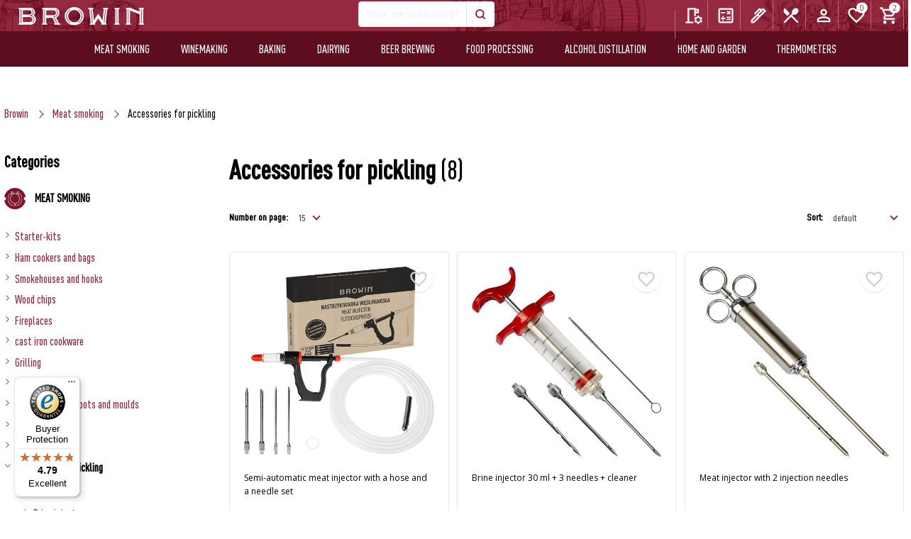

--- FILE ---
content_type: text/html; charset=utf-8
request_url: https://browin.com/shop/meat-smoking/accessories-for-pickling
body_size: 18665
content:
<!DOCTYPE html>

    <html lang="en">

<head>


  <meta charset="utf-8">
  <meta name="viewport" content="width=device-width, initial-scale=1, maximum-scale=1">
  <meta http-equiv="X-UA-Compatible" content="IE=edge">
  <meta name="mobile-web-app-capable" content="yes">
  <meta name="apple-mobile-web-app-status-bar-style" content="#281E70">
    <meta name="facebook-domain-verification" content="oj90p9zjr9xmzwdm7ttpuf6tvyh8ui" >
  <meta name="theme-color" content="#ffffff">
  
    <meta name="data-lang" content="en" >
    <meta name="google-site-verification" content="M0y-LeeqvCRJSzb53tfxSnk08AOSpl9vvd0hEQm2lZY" >
  
  <meta name="data-currency" content="EUR" >
   
  <meta name="data-site" content="com" >
   
   <meta name="data-b2b" content="0" >
   <meta name="data-lang-banner-dismissed" content="0" >
   <meta name="data-smallb2b" content="0" >
   <meta name="data-uid" content="0" >
   <meta name="data-nz" content="0" >
   <meta name="data-export" content="0" >
    <meta name="data-recipes" content="0" >

    

    <meta name="csrf-token" content="IjAyOTEzNjg5MTRiYjgyYWUzMTUyMTdiMTE2YTIzZTA3ZWI5NjRhYTIi.aW-K7g.M9NbU6h_jA8ajAJblj_oo_-mMkI">
    <meta name="application-name" content="browin.com">

  <meta name="Description" content="przepisy kulinarne oraz sklep z produktami do domowej produkcji wina, piwa, sera, jogurtów, wędlin, przetworów, pieczenia chleba oraz akcesoria ogrodnicze i urządzenia pomiarowe">
<title>Accessories for pickling | Meat smoking |
    Browin - home food processing: winemaking, cheese-making, meet processing,brewing, distilling
</title>

  
    
        <link rel="alternate" hreflang="pl"
              href="https://browin.pl/sklep/wedliniarstwo/akcesoria-do-peklowania"/>
    
    
    <link rel="canonical" href="https://browin.com/shop/meat-smoking/accessories-for-pickling"/>


  <link rel="manifest" href="/static/dist/img/fav/site.webmanifest">
  <link rel="mask-icon" href="/static/dist/img/fav/safari-pinned-tab.svg" color="#281E70">
  <link rel="apple-touch-icon" sizes="180x180" href="/static/dist/img/fav/apple-touch-icon.png">
  <link rel="icon" type="image/png" href="/static/dist/img/fav/favicon-32x32.png" sizes="32x32">
  <link rel="icon" type="image/png" href="/static/dist/img/fav/favicon-16x16.png" sizes="16x16">
  <link rel="icon" type="image/png" href="/static/dist/img/fav/android-chrome-192x192.png" sizes="192x192">

  <link rel="icon" type="image/png" href="/static/dist/img/fav/favicon.ico">
  <meta name="msapplication-TileColor" content="fff">
  <meta name="msapplication-TileImage" content="/static/dist/img/fav/favicon.ico">
  
  
  
  



      



  
          <!-- Global site tag (gtag.js) - Google Analytics -->
<script async src="https://www.googletagmanager.com/gtag/js?id=UA-150193486-1"></script>
<script>
  window.dataLayer = window.dataLayer || [];
  function gtag(){dataLayer.push(arguments);}
  gtag('js', new Date());

  gtag('config', 'UA-150193486-1');
</script>


      



  <script  src="/static/dist/libs/lazysizes/lazysizes.min.js" ></script>

 

  <link href="https://fonts.googleapis.com/css?family=Open+Sans:300,400,600,700,800&amp;subset=latin-ext&display=swap" rel="preload" as="style" onload="this.onload=null;this.rel='stylesheet'">
    <noscript><link rel="stylesheet" href="https://fonts.googleapis.com/css?family=Open+Sans:300,400,600,700,800&amp;subset=latin-ext&display=swap"></noscript>

  

  <link  href="/static/spectre/spectre.min.css" rel="stylesheet" >

  <link href="/static/spectre/spectre-exp.min.css" rel="preload" as="style" onload="this.onload=null;this.rel='stylesheet'" >
    <noscript><link href="/static/spectre/spectre-exp.min.css" rel="stylesheet" ></noscript>

  <link href="/static/spectre/spectre-icons.min.css" rel="preload" as="style" onload="this.onload=null;this.rel='stylesheet'">
    <noscript><link rel="stylesheet" href="/static/spectre/spectre-icons.min.css"></noscript>

  <link href="/static/dist/css/app.min.css?version=79" rel="stylesheet">



  <link href="/static/dist/libs/izitoast/css/iziToast.min.css" rel="preload" as="style" onload="this.onload=null;this.rel='stylesheet'">
    <noscript><link rel="stylesheet" href="/static/dist/libs/izitoast/css/iziToast.min.css"></noscript>

  <link href="/static/dist/libs/photoswipe/photoswipe.css" rel="preload" as="style" onload="this.onload=null;this.rel='stylesheet'">
    <noscript><link rel="stylesheet" href="/static/dist/libs/photoswipe/photoswipe.css"></noscript>

  <link href="/static/plugins/photoswipe/default-skin/default-skin.css" rel="preload" as="style" onload="this.onload=null;this.rel='stylesheet'">
    <noscript><link rel="stylesheet" href="/static/plugins/photoswipe/default-skin/default-skin.css"></noscript>

    <link href="/static/svelte/top_menu/bundle.css?version=1.0.23" rel="preload" as="style" onload="this.onload=null;this.rel='stylesheet'">
    <noscript><link rel="stylesheet" href="/static/svelte/top_menu/bundle.css?version=1.0.23"></noscript>

        <link href="/static/svelte/top_bar/bundle.css?version=1.0.1" rel="preload" as="style" onload="this.onload=null;this.rel='stylesheet'">
    <noscript><link rel="stylesheet" href="/static/svelte/top_bar/bundle.css?version=1.0.0"></noscript>




  
  
  
  

        <script >
        
            var rabatzaodbior = 0;
            var rabatzaodbiorosobisty = 0;
            var rabatzagotowke = 0;
            var rabatkontrahenta = 0;
            var isB2b = false;
        

        </script>

</head>









    <body class="page-category">

    




    
<link href="/static/svelte/top_search/bundle.css?v=2.1.3" rel="preload" as="style" onload="this.onload=null;this.rel='stylesheet'" >
<noscript><link href="/static/svelte/top_search/bundle.css" rel="stylesheet" ></noscript>




<div class="navbar-wrapper">
    
    <div id="top-bar"></div>

    <header class="navbar navbar-main">


        
        

        <div class="navbar-background" data-image="/static/dist/img/menubg.webp">
            
            <div class="container grid-xl">
                <div class="main-menu-cont">
                    <div class="container grid-xl main-menu">
                        <div class="columns">
                            <ul class="main-menu-list col-12">
                                <li class="dropdown-fixed">
                                    <img alt="menu" src="/static/dist/img/menu_burger.svg">
                                    <span class="menu-name">Menu</span>
                                </li>
                                <li class="logo">
                                    <a href="/">
    <img

        src="/static/img/logo_BROWIN.svg"
        class="logo large-logo" alt="Browin logo">
    <img class="simple-logo logo"
         src="/static/dist/img/browin_mobile_logo_main.svg"
         alt="Browin logo" style="display: none;">
</a>
                                </li>

                                <li class="li-search">
                                    <section class="navbar-section not-relative" id="top-search">
                                        
                                    </section>
                                </li>

                                <li class="li-menu-buttons">
                                    
                                    <div id="top-menu"></div>
                                </li>
                            </ul>
                        </div>
                    </div>
                </div>

                
                <div class="mobile-search-bar show-lg search-form" id="top-search-mobile">
                    
                </div>

            </div>
        </div>



     <div class="container second-menu">
    <div class="container grid-xl">
        <div class="mobile-menu">
            <img class="simple-logo logo"
                 src="/static/dist/img/browin_mobile_logo_main.svg" alt="browin logo">
            <span id="times-close-navigation">
                <svg viewBox="0 0 352 512">
                    <path fill="currentColor"
                          d="M242.72 256l100.07-100.07c12.28-12.28 12.28-32.19 0-44.48l-22.24-22.24c-12.28-12.28-32.19-12.28-44.48 0L176 189.28 75.93 89.21c-12.28-12.28-32.19-12.28-44.48 0L9.21 111.45c-12.28 12.28-12.28 32.19 0 44.48L109.28 256 9.21 356.07c-12.28 12.28-12.28 32.19 0 44.48l22.24 22.24c12.28 12.28 32.2 12.28 44.48 0L176 322.72l100.07 100.07c12.28 12.28 32.2 12.28 44.48 0l22.24-22.24c12.28-12.28 12.28-32.19 0-44.48L242.72 256z">
                    </path>
                </svg>
            </span>
            
    

    <div class="mobile-menu-top-navigation columns col-gapless mt-2">

        
        <div class="column col-4">
            <a href="/calculators">
                <img class="top-nav-icon" src="/static/img/icons/calculate.svg" alt="calculators">
                <div>Calculators</div>
            </a>
        </div>
        

        

        
        <div class="column col-4">
            <a href="/blog">
                <img class="top-nav-icon" src="/static/img/icons/ink_pen.svg" alt="Blog">
                <div>Blog</div>
            </a>
        </div>
        

        
            
                <div class="column col-4">
                    <a href="/recipes">
                        <img class="top-nav-icon" alt="Cookbook" src="/static/img/icons/przepisnik.svg">
                        <div>Cookbook</div>
                    </a>
                </div>
            
        

        

        
        <div class="column col-4">
            <a href="/configurators/smoker">
                <img class="top-nav-icon" src="/static/img/icons/tune.svg" alt="Configurator">
                <div>Configurator</div>
            </a>
        </div>
        

        <div class="column col-4">
            
                <a href="/register-or-login"><img class="top-nav-icon" alt="Sign in"
                                                                       src="/static/img/icons/person.svg">
                    <div>Sign in</div>
                </a>
            
        </div>

        
        <div class="column col-4">
            <a href="javascript:;" id="mobile-lang-selector-btn">
                <img class="top-nav-icon" src="/static/img/flaga.svg" alt="Language">
                <div>Language</div>
            </a>
        </div>
        

        <div class="column col-4">
            <a href="/shop/favs">
                <img class="top-nav-icon" src="/static/img/icons/heart_empty_white.svg" alt="favorites">
                <div>Favorites</div>
            </a>
        </div>


        <div class="column col-4"><a href="/cart">
            <span class="badge" id="cart-badge" data-badge="2"></span>
            <img class="top-nav-icon" src="/static/img/icons/cart.svg" alt="Cart">
            <div>Cart</div>
        </a></div>
    </div>


        </div>

       

        <ul class="second-menu-list">
            
                <li class="wedliniarstwo en" 
    
        
    
>
    <a href="/shop/meat-smoking"
       data-open-nav="#wedliniarstwo">Meat smoking</a>
</li>
<li class="winiarstwo en" 
    
        
    
>
    <a href="/shop/winemaking"
       data-open-nav="#winiarstwo">Winemaking</a>
</li>
<li class="piekarnictwo en" 
    
        
    
>
    <a href="/shop/baking"
       data-open-nav="#piekarnictwo">Baking</a>
</li>
<li class="serowarstwo en" 
    
        
    
>
    <a href="/shop/dairying"
       data-open-nav="#mleczarstwo">Dairying</a>
</li>
<li class="piwowarstwo en" 
    
        
    
>
    <a href="/shop/beer-brewing"
       data-open-nav="#piwowarstwo">Beer brewing</a>
</li>
<li class="przetworstwo en" 
    
        
    
>
    <a href="/shop/food-processing"
       data-open-nav="#przetworstwo">Food processing</a>
</li>
<li class="gorzelnictwo en" 
    
        
    
>
    <a href="/shop/alcohol-distillation"
       data-open-nav="#gorzelnictwo">Alcohol distillation</a>
</li>
<li class="domiogrod en">
    <a href="/shop/home-and-garden"
       data-open-nav="#domiogrod">Home and garden</a>
</li>
<li class="termometry en">
    <a href="/shop/lines-thermometers"
       data-open-nav="#termometry">Thermometers</a>
</li>
            

        </ul>

        <div id="navigation-expand">

            <span id="mobile-close-submenu">
                <svg viewBox="0 0 256 512">
                    <path fill="currentColor"
                          d="M31.7 239l136-136c9.4-9.4 24.6-9.4 33.9 0l22.6 22.6c9.4 9.4 9.4 24.6 0 33.9L127.9 256l96.4 96.4c9.4 9.4 9.4 24.6 0 33.9L201.7 409c-9.4 9.4-24.6 9.4-33.9 0l-136-136c-9.5-9.4-9.5-24.6-.1-34z">
                    </path>
                </svg>
            </span>



            <div class="sub-menu" id="mleczarstwo">
    <div class="columns">
        <div class="column col-12 category-name">
            <p>Dairying</p>
        </div>

        <div class="column col-12 col-md-12">
            <div class="header flex-container align-center category-menu-header">
                <a class="" href="/shop/cheesemaking">
                    <img loading="lazy" src="/static/dist/img/linie/mleczarstwo.png" alt="">
                    <span>Cheesemaking</span>
                </a>
            </div>
            <div class="columns">

                
                
                    

                    
                        <div class="column col-4 col-md-12">
                            <ul>
                                
                                    <li>
                                        <a href="/shop/cheesemaking/cheesemaking-kits">
                                            Cheesemaking kits
                                        </a>
                                    </li>
                                
                                    <li>
                                        <a href="/shop/cheesemaking/rennet">
                                            Rennet
                                        </a>
                                    </li>
                                
                                    <li>
                                        <a href="/shop/cheesemaking/auxiliary-substances">
                                            Auxiliary substances
                                        </a>
                                    </li>
                                
                                    <li>
                                        <a href="/shop/cheesemaking/bacterial-cultures">
                                            Bacterial cultures
                                        </a>
                                    </li>
                                
                            </ul>
                        </div>
                    
                        <div class="column col-4 col-md-12">
                            <ul>
                                
                                    <li>
                                        <a href="/shop/cheesemaking/cheesecloths">
                                            Cheesecloths
                                        </a>
                                    </li>
                                
                                    <li>
                                        <a href="/shop/cheesemaking/cheese-moulds">
                                            Cheese moulds
                                        </a>
                                    </li>
                                
                                    <li>
                                        <a href="/shop/cheesemaking/additional-accessories">
                                            Additional accessories
                                        </a>
                                    </li>
                                
                                    <li>
                                        <a href="/shop/cheesemaking/cheesemaking-presses">
                                            Presses
                                        </a>
                                    </li>
                                
                            </ul>
                        </div>
                    
                        <div class="column col-4 col-md-12">
                            <ul>
                                
                                    <li>
                                        <a href="/shop/cheesemaking/cheesemaking-vacuum-packing">
                                            Vacuum packing
                                        </a>
                                    </li>
                                
                                    <li>
                                        <a href="/shop/cheesemaking/literature-cheese">
                                            Literature
                                        </a>
                                    </li>
                                
                                    <li>
                                        <a href="/shop/cheesemaking/smoking-and-barbecue-cheese">
                                            Smoking and barbecue
                                        </a>
                                    </li>
                                
                            </ul>
                        </div>
                    
                
            </div>
            <div>&nbsp;</div>
        </div>

        <div class="column col-4 col-md-12">
            <div class="header flex-container align-center category-menu-header">
                <a class="" href="/shop/yoghurt-making">
                    <img loading="lazy" src="/static/dist/img/linie/wyrob-jogurtu.png"
                         alt="yoghurt making">
                    <span>Yoghurt making</span>
                </a>
            </div>
            <div class="columns">

                
                
                    

                    
                        <div class="column col-12 col-md-12">
                            <ul>
                                
                                    <li>
                                        <a href="/shop/yoghurt-making/yogurt-making-bacterial-cultures">
                                            Bacterial cultures
                                        </a>
                                    </li>
                                
                                    <li>
                                        <a href="/shop/yoghurt-making/yoghurt-makers">
                                            Yoghurt makers
                                        </a>
                                    </li>
                                
                            </ul>
                        </div>
                    
                
            </div>
        </div>


        <div class="column col-4 col-md-12">
            <div class="header flex-container align-center category-menu-header">
                <a class="" href="/shop/butter-making">
                    <img loading="lazy" src="/static/dist/img/linie/wyrob-masla.png" alt="">
                    <span>Butter making</span>
                </a>
            </div>
            <div class="columns">

                
                
                    

                    
                        <div class="column col-12 col-md-12">
                            <ul>
                                
                                    <li>
                                        <a href="/shop/butter-making/seasonings">
                                            Seasonings
                                        </a>
                                    </li>
                                
                            </ul>
                        </div>
                    
                
            </div>
        </div>

        <div class="column col-4 col-md-12">
            <div class="header flex-container align-center category-menu-header">

                <a class="vineyard-offer" href="/cheese-calculator">
                    <img  loading="lazy" src="/static/dist/img/linie/kalkulator-serowarski.png"
                         alt="Cheese calculator">
                    Cheese calculator
                </a>

            </div>
            <div class="columns">
                <div class="column col-12 col-md-12">
                    <ul>
                        <li>
                            <a href="/cheese-calculator">
                                Cheese calculator
                            </a>
                        </li>
                    </ul>
                </div>

            </div>
        </div>


    </div>
</div>
            <div class="sub-menu" id="przetworstwo">
  <div class="columns">
    <div class="column col-12 category-name">
      <p>Food processing</p>
    </div>
    <div class="column col-12 col-md-12">
      <div class="header flex-container align-center category-menu-header">
        <a href="/shop/food-processing">
          <img loading="lazy" src="/static/dist/img/linie/przetworstwo.png" alt="">
          <span>Food processing</span>
        </a>
      </div>
      <div class="columns">

        
        
        

        
        <div class="column col-4 col-md-12">
          <ul>
            
            <li>
              <a href="/shop/food-processing/pitters">
                Pitters
              </a>
            </li>
            
            <li>
              <a href="/shop/food-processing/additional-resources">
                Additional resources
              </a>
            </li>
            
            <li>
              <a href="/shop/food-processing/jars">
                Jars
              </a>
            </li>
            
            <li>
              <a href="/shop/food-processing/jar-lids">
                Jar lids
              </a>
            </li>
            
            <li>
              <a href="/shop/food-processing/accessories-for-preserves">
                Accessories for preserves
              </a>
            </li>
            
            <li>
              <a href="/shop/food-processing/tomato-strainers">
                Tomato strainers
              </a>
            </li>
            
          </ul>
        </div>
        
        <div class="column col-4 col-md-12">
          <ul>
            
            <li>
              <a href="/shop/food-processing/cabbage-shredders">
                Cabbage shredders
              </a>
            </li>
            
            <li>
              <a href="/shop/food-processing/cabbage-presses">
                Cabbage presses
              </a>
            </li>
            
            <li>
              <a href="/shop/food-processing/barrels-and-bags">
                Barrels and bags
              </a>
            </li>
            
            <li>
              <a href="/shop/food-processing/stoneware">
                Stoneware
              </a>
            </li>
            
            <li>
              <a href="/shop/food-processing/steam-juicers">
                Steam juicers
              </a>
            </li>
            
            <li>
              <a href="/shop/food-processing/bottles">
                Bottles
              </a>
            </li>
            
          </ul>
        </div>
        
        <div class="column col-4 col-md-12">
          <ul>
            
            <li>
              <a href="/shop/food-processing/pressure-cookers">
                Pressure cookers
              </a>
            </li>
            
            <li>
              <a href="/shop/food-processing/food-dryers">
                Food dryers
              </a>
            </li>
            
            <li>
              <a href="/shop/food-processing/funnels">
                Funnels
              </a>
            </li>
            
            <li>
              <a href="/shop/food-processing/food-processing-labels">
                Labels
              </a>
            </li>
            
          </ul>
        </div>
        
        

      </div>
    </div>


  </div>
</div>
            <div class="sub-menu" id="piekarnictwo">
  <div class="columns">
    <div class="column col-12 category-name">
      <p>Baking</p>
    </div>
    <div class="column col-12 col-md-12">
      <div class="header flex-container align-center category-menu-header">
        <a href="/shop/baking">
          <img loading="lazy" src="/static/dist/img/linie/piekarnictwo.png" alt="">
          <span>Baking</span>
        </a>
      </div>
      <div class="columns">

        
        
        

        
        <div class="column col-4 col-md-12">
          <ul>
            
            <li>
              <a href="/shop/baking/yeast">
                Yeast
              </a>
            </li>
            
            <li>
              <a href="/shop/baking/sourdough">
                Sourdough
              </a>
            </li>
            
          </ul>
        </div>
        
        <div class="column col-4 col-md-12">
          <ul>
            
            <li>
              <a href="/shop/baking/ornamented-clay-pots-and-moulds">
                Ornamented clay pots and moulds
              </a>
            </li>
            
            <li>
              <a href="/shop/baking/pizza-stones">
                Pizza stones
              </a>
            </li>
            
          </ul>
        </div>
        
        <div class="column col-4 col-md-12">
          <ul>
            
          </ul>
        </div>
        
        

      </div>
    </div>


  </div>
</div>
            <div class="sub-menu" id="wedliniarstwo">
  <div class="columns">
    <div class="column col-12 category-name">
      <p>Meat smoking</p>
    </div>
    <div class="column col-12 col-md-12">
      <div class="header flex-container align-center category-menu-header">
        <a href="/shop/meat-smoking">
          <img loading="lazy" src="/static/dist/img/linie/wedliniarstwo.png" alt="">
          <span>Meat smoking</span>
        </a>
      </div>
      <div class="columns">

        
        
        

        
        <div class="column col-4 col-md-12">
          <ul>
            
            <li>
              <a href="/shop/meat-smoking/starter-kits">
                Starter-kits
              </a>
            </li>
            
            <li>
              <a href="/shop/meat-smoking/ham-cookers-and-bags">
                Ham cookers and bags
              </a>
            </li>
            
            <li>
              <a href="/shop/meat-smoking/smokehouses-and-hooks">
                Smokehouses and hooks
              </a>
            </li>
            
            <li>
              <a href="/shop/meat-smoking/wood-chips-for-smoking">
                Wood chips
              </a>
            </li>
            
            <li>
              <a href="/shop/meat-smoking/meat-smoking-fireplaces">
                Fireplaces
              </a>
            </li>
            
            <li>
              <a href="/shop/meat-smoking/cast-iron-cookware">
                cast iron cookware
              </a>
            </li>
            
          </ul>
        </div>
        
        <div class="column col-4 col-md-12">
          <ul>
            
            <li>
              <a href="/shop/meat-smoking/grilling">
                Grilling
              </a>
            </li>
            
            <li>
              <a href="/shop/meat-smoking/stuffers">
                Stuffers
              </a>
            </li>
            
            <li>
              <a href="/shop/meat-smoking/meat-smoking-ornamented-clay-pots-and-moulds">
                Ornamented clay pots and moulds
              </a>
            </li>
            
            <li>
              <a href="/shop/meat-smoking/meat-grinders">
                Grinders
              </a>
            </li>
            
            <li>
              <a href="/shop/meat-smoking/meat-smoking-vacuum-packing">
                Vacuum packing
              </a>
            </li>
            
            <li>
              <a href="/shop/meat-smoking/accessories-for-pickling">
                Accessories for pickling
              </a>
            </li>
            
          </ul>
        </div>
        
        <div class="column col-4 col-md-12">
          <ul>
            
            <li>
              <a href="/shop/meat-smoking/meat-netting-applicator-hog-ring-pliers">
                Meat netting applicator, Hog ring pliers
              </a>
            </li>
            
            <li>
              <a href="/shop/meat-smoking/threads-strings-nettings">
                Threads, strings, nettings
              </a>
            </li>
            
            <li>
              <a href="/shop/meat-smoking/artificial-sausage-casings">
                Artificial sausage casings
              </a>
            </li>
            
            <li>
              <a href="/shop/meat-smoking/intestines">
                Natural sausage casings
              </a>
            </li>
            
            <li>
              <a href="/shop/meat-smoking/brine-marinades-and-herbs">
                Brine, marinades, and herbs
              </a>
            </li>
            
            <li>
              <a href="/shop/meat-smoking/meat-smoking-Bacterial-cultures">
                Bacterial cultures
              </a>
            </li>
            
          </ul>
        </div>
        
        
      </div>
    </div>
  </div>
</div>
            <div class="sub-menu" id="winiarstwo">
  <div class="columns">
    <div class="column col-12 category-name">
      <p>Winemaking</p>
    </div>
    <div class="column col-12 col-md-12">
      <div class="header flex-container align-center category-menu-header">
        <a href="/shop/winemaking">
          <img loading="lazy" src="/static/dist/img/linie/winiarstwo.png" alt="">
          Winemaking
        </a>
      </div>
      <div class="columns">

        
        
        

        
        <div class="column col-4 col-md-12">
          <ul>
            
            <li>
              <a href="/shop/winemaking/winemaking-kits">
                Winemaking kits
              </a>
            </li>
            
            <li>
              <a href="/shop/winemaking/wine-demijohns">
                Wine demijohns
              </a>
            </li>
            
            <li>
              <a href="/shop/winemaking/carboy-corks-and-caps">
                Carboy corks and caps
              </a>
            </li>
            
            <li>
              <a href="/shop/winemaking/winemaking-fermentation-containers">
                Fermentation containers
              </a>
            </li>
            
            <li>
              <a href="/shop/winemaking/fermentation-jars">
                Fermentation Jars
              </a>
            </li>
            
            <li>
              <a href="/shop/winemaking/winemaking-fermentation-tubing">
                Fermentation airloks
              </a>
            </li>
            
            <li>
              <a href="/shop/winemaking/winemaking-vypito">
                Vypito
              </a>
            </li>
            
            <li>
              <a href="/shop/winemaking/wine-yeast-nutrients">
                Wine yeast nutrients
              </a>
            </li>
            
          </ul>
        </div>
        
        <div class="column col-4 col-md-12">
          <ul>
            
            <li>
              <a href="/shop/winemaking/wine-yeast">
                Wine Yeast
              </a>
            </li>
            
            <li>
              <a href="/shop/winemaking/fermentation-additionals">
                Fermentation additionals
              </a>
            </li>
            
            <li>
              <a href="/shop/winemaking/presses">
                Presses
              </a>
            </li>
            
            <li>
              <a href="/shop/winemaking/scratters">
                Scratters
              </a>
            </li>
            
            <li>
              <a href="/shop/winemaking/filtrating">
                Filtrating
              </a>
            </li>
            
            <li>
              <a href="/shop/winemaking/corking">
                Corking
              </a>
            </li>
            
            <li>
              <a href="/shop/winemaking/winemaking-accessories">
                Winemaking accessories
              </a>
            </li>
            
            <li>
              <a href="/shop/winemaking/gauges-and-indicators">
                Gauges and indicators
              </a>
            </li>
            
          </ul>
        </div>
        
        <div class="column col-4 col-md-12">
          <ul>
            
            <li>
              <a href="/shop/winemaking/winemaking-bottles">
                Bottles
              </a>
            </li>
            
            <li>
              <a href="/shop/winemaking/demijohns">
                Demijohns
              </a>
            </li>
            
            <li>
              <a href="/shop/winemaking/racks">
                Racks
              </a>
            </li>
            
            <li>
              <a href="/shop/winemaking/aromatisation">
                Aromatisation
              </a>
            </li>
            
            <li>
              <a href="/shop/winemaking/winemaking-literature">
                Literature
              </a>
            </li>
            
            <li>
              <a href="/shop/winemaking/wine-analysis">
                Wine analysis
              </a>
            </li>
            
            <li>
              <a href="/shop/winemaking/labels">
                Labels
              </a>
            </li>
            
          </ul>
        </div>
        
        
      </div>
    </div>


  </div>
</div>
            <div class="sub-menu" id="gorzelnictwo">
  <div class="columns">
    <div class="column col-12 category-name">
      <p>Alcohol distillation</p>
    </div>
    <div class="column col-12 col-md-12">
      <div class="header flex-container align-center category-menu-header">
        <a href="/shop/alcohol-distillation">
          <img loading="lazy" src="/static/dist/img/linie/gorzelnictwo.png" alt="">
          <span>Alcohol distillation</span>
        </a>
      </div>
      <div class="columns">
        
        
          

          
          <div class="column col-4 col-md-12">
            <ul>
              
              <li>
                <a href="/shop/alcohol-distillation/stills">
                  Stills
                </a>
              </li>
              
              <li>
                <a href="/shop/alcohol-distillation/filtration-columns">
                  Filtration columns
                </a>
              </li>
              
              <li>
                <a href="/shop/alcohol-distillation/fermentation-containers">
                  Fermentation containers
                </a>
              </li>
              
              <li>
                <a href="/shop/alcohol-distillation/distillation-fermentation-tubing">
                  Fermentation airlocks
                </a>
              </li>
              
              <li>
                <a href="/shop/alcohol-distillation/alcohol-distillation-gauges-and-indicators">
                  Gauges and indicators
                </a>
              </li>
              
              <li>
                <a href="/shop/alcohol-distillation/alcohol-distillation-additional-accessories">
                  Additional-accessories
                </a>
              </li>
              
              <li>
                <a href="/shop/alcohol-distillation/flavouring-additives">
                  Flavouring additives
                </a>
              </li>
              
            </ul>
          </div>
          
          <div class="column col-4 col-md-12">
            <ul>
              
              <li>
                <a href="/shop/alcohol-distillation/cap-crimpers">
                  Cap crimpers
                </a>
              </li>
              
              <li>
                <a href="/shop/alcohol-distillation/alcohol-distillation-demijohns">
                  Demijohns
                </a>
              </li>
              
              <li>
                <a href="/shop/alcohol-distillation/alcohol-distillation-bottles">
                  Bottles
                </a>
              </li>
              
              <li>
                <a href="/shop/alcohol-distillation/screw-caps">
                  Screw caps
                </a>
              </li>
              
              <li>
                <a href="/shop/alcohol-distillation/barrels-and-decanters">
                  Barrels and decanters
                </a>
              </li>
              
              <li>
                <a href="/shop/alcohol-distillation/vypito">
                  Vypito
                </a>
              </li>
              
              <li>
                <a href="/shop/alcohol-distillation/distillery-yeast">
                  Distillery yeast
                </a>
              </li>
              
            </ul>
          </div>
          
          <div class="column col-4 col-md-12">
            <ul>
              
              <li>
                <a href="/shop/alcohol-distillation/activated-carbon">
                  Activated carbon
                </a>
              </li>
              
              <li>
                <a href="/shop/alcohol-distillation/additional-substances">
                  Additional substances
                </a>
              </li>
              
              <li>
                <a href="/shop/alcohol-distillation/alcohol-distillation-labels">
                  Labels
                </a>
              </li>
              
              <li>
                <a href="/shop/alcohol-distillation/alcohol-analysis">
                  Alcohol analysis
                </a>
              </li>
              
              <li>
                <a href="/shop/alcohol-distillation/literature">
                  Literature
                </a>
              </li>
              
            </ul>
          </div>
          
        
      </div>
    </div>
  </div>
</div>
            <div class="sub-menu" id="piwowarstwo">
  <div class="columns">
    <div class="column col-12 category-name">
      <p>Beer brewing</p>
    </div>
    <div class="column col-12 col-md-12">
      <div class="header flex-container align-center category-menu-header">
        <a href="/shop/beer-brewing">
          <img loading="lazy" src="/static/dist/img/linie/piwowarstwo.png" alt="">
          <span>Beer brewing</span>
        </a>
      </div>
      <div class="columns">

        
        
        

        
        <div class="column col-4 col-md-12">
          <ul>
            
            <li>
              <a href="/shop/beer-brewing/microbrewery-kits">
                Microbrewery kits
              </a>
            </li>
            
            <li>
              <a href="/shop/beer-brewing/hops">
                Hops
              </a>
            </li>
            
            <li>
              <a href="/shop/beer-brewing/unhopped-extracts">
                Unhopped extracts
              </a>
            </li>
            
            <li>
              <a href="/shop/beer-brewing/brewkity-coopers">
                Brewkity Coopers
              </a>
            </li>
            
            <li>
              <a href="/shop/beer-brewing/specialties-from-lodz">
                Specialties from Łódź
              </a>
            </li>
            
          </ul>
        </div>
        
        <div class="column col-4 col-md-12">
          <ul>
            
            <li>
              <a href="/shop/beer-brewing/beer-additives">
                Beer additives
              </a>
            </li>
            
            <li>
              <a href="/shop/beer-brewing/beer-yeast">
                Beer Yeast
              </a>
            </li>
            
            <li>
              <a href="/shop/beer-brewing/hydrometers">
                Hydrometers
              </a>
            </li>
            
            <li>
              <a href="/shop/beer-brewing/beer-brewing-fermentation-containers">
                Fermentation containers
              </a>
            </li>
            
            <li>
              <a href="/shop/beer-brewing/fermentation-airloks">
                Fermentation airloks
              </a>
            </li>
            
          </ul>
        </div>
        
        <div class="column col-4 col-md-12">
          <ul>
            
            <li>
              <a href="/shop/beer-brewing/beer-brewing-accessories">
                Beer brewing accessories
              </a>
            </li>
            
            <li>
              <a href="/shop/beer-brewing/crown-caps">
                Crown caps
              </a>
            </li>
            
            <li>
              <a href="/shop/beer-brewing/bottle-cappers">
                Bottle cappers
              </a>
            </li>
            
            <li>
              <a href="/shop/beer-brewing/beer-bottles">
                Bottles
              </a>
            </li>
            
            <li>
              <a href="/shop/beer-brewing/beer-analysis">
                Beer analysis
              </a>
            </li>
            
          </ul>
        </div>
        
        

      </div>
    </div>


  </div>
</div>
            <div class="sub-menu" id="domiogrod">
  <div class="columns">
    <div class="column col-12 category-name">
      <p>Home and garden</p>
    </div>
    <div class="column col-12 col-md-12">
      <div class="header flex-container align-center category-menu-header">
        <a href="/shop/home-and-garden">
          <img loading="lazy" src="/static/dist/img/linie/dom-i-ogrod.png" alt="">
          <span>Home and garden</span>
        </a>
      </div>

      <div class="columns">

        
        
        

        
        <div class="column col-4 col-md-12">
          <ul>
            
            <li>
              <a href="/shop/home-and-garden/sprouting">
                Sprouting
              </a>
            </li>
            
            <li>
              <a href="/shop/home-and-garden/irrigation">
                Irrigation
              </a>
            </li>
            
            <li>
              <a href="/shop/home-and-garden/substrates">
                Substrates
              </a>
            </li>
            
            <li>
              <a href="/shop/home-and-garden/soil-gauges">
                Soil gauges
              </a>
            </li>
            
            <li>
              <a href="/shop/home-and-garden/plant-fixing-equipment">
                Plant fixing equipment
              </a>
            </li>
            
            <li>
              <a href="/shop/home-and-garden/repellents">
                Animal repellents
              </a>
            </li>
            
          </ul>
        </div>
        
        <div class="column col-4 col-md-12">
          <ul>
            
            <li>
              <a href="/shop/home-and-garden/greenhouses-and-tunnels">
                Greenhouses and tunnels
              </a>
            </li>
            
            <li>
              <a href="/shop/home-and-garden/gardening-accessories-and-tools">
                Gardening accessories and tools
              </a>
            </li>
            
            <li>
              <a href="/shop/home-and-garden/bird-houses-and-feeders">
                Bird houses and feeders
              </a>
            </li>
            
            <li>
              <a href="/shop/home-and-garden/home-and-garden-smokehouses-and-hooks">
                Smokehouses and hooks
              </a>
            </li>
            
            <li>
              <a href="/shop/home-and-garden/home-and-garden-grilling">
                Grilling
              </a>
            </li>
            
            <li>
              <a href="/shop/home-and-garden/cast-iron-dishes">
                Cast iron dishes
              </a>
            </li>
            
          </ul>
        </div>
        
        <div class="column col-4 col-md-12">
          <ul>
            
            <li>
              <a href="/shop/home-and-garden/home-and-garden-fireplaces">
                Fireplaces
              </a>
            </li>
            
            <li>
              <a href="/shop/home-and-garden/vacuum-packing">
                Vacuum packing
              </a>
            </li>
            
            <li>
              <a href="/shop/home-and-garden/storage">
                Storage
              </a>
            </li>
            
            <li>
              <a href="/shop/home-and-garden/grinders-and-mortars">
                Grinders and mortars
              </a>
            </li>
            
            <li>
              <a href="/shop/home-and-garden/pasta-making-machines">
                Pasta making machines
              </a>
            </li>
            
            <li>
              <a href="/shop/home-and-garden/household-gadgets">
                Household gadgets
              </a>
            </li>
            
          </ul>
        </div>
        
        

      </div>
    </div>
  </div>
</div>
            <div class="sub-menu" id="termometry">
  <div class="columns">
    <div class="column col-12 category-name">
      <p>Thermometers</p>
    </div>
    <div class="column col-6 col-md-12">
      <div class="header flex-container align-center category-menu-header">
        <a href="/shop/thermometers">
          <img loading="lazy" src="/static/dist/img/linie/termometry.png" alt="">
          <span>Thermometers</span>
        </a>
      </div>
      <ul>
        
        
        
        
        
        <li>
          <a href="/shop/thermometers/ambient-temperature">
            Ambient temperature
          </a>
        </li>
        
        <li>
          <a href="/shop/thermometers/food">
            Food
          </a>
        </li>
        
        <li>
          <a href="/shop/thermometers/refrigerator">
            Refrigerator
          </a>
        </li>
        
        <li>
          <a href="/shop/thermometers/bath">
            Bath
          </a>
        </li>
        
        <li>
          <a href="/shop/thermometers/technical">
            Technical
          </a>
        </li>
        
        <li>
          <a href="/shop/thermometers/zoological">
            Zoological
          </a>
        </li>
        
        
        
        
        
        
        
        
        
        
        
        
        
        
        
        
        
        
        
        
        
        
        
        
        
        
        
        
        
      </ul>
    </div>
  <div class="column col-6 col-md-12">
      <div class="header flex-container align-center category-menu-header">
        <a href="/shop/weather-stations">
          <img loading="lazy" src="/static/dist/img/linie/stacje-pogody.png" alt="">
          <span>Weather stations</span>
        </a>
      </div>
      <ul>
        
        
        
        
        
        
        
        
        
        
        
        
        
        
        
        
        
        
        
        
        
        <li>
          <a href="/shop/weather-stations/electronic">
            Electronic
          </a>
        </li>
        
        <li>
          <a href="/shop/weather-stations/retro">
            Retro
          </a>
        </li>
        
        <li>
          <a href="/shop/weather-stations/wireless-sensors">
            Wireless sensors
          </a>
        </li>
        
        
        
        
        
        
        
        
        
        
        
        
        
      </ul>
    </div>
  </div>
</div>

        </div>
    </div>
</div>

    </header>

</div>




    
<script defer src="/static/svelte/top_search/bundle.js?v=2.1.3"></script>

    <section class="breadcrumbs">
        <div class="container grid-xl">
            <ul class="breadcrumbs">
                <li><a href="/">Browin</a></li>
                <li><a href="/shop/meat-smoking">Meat smoking</a></li>
                <li>Accessories for pickling</li>
            </ul>
        </div>
    </section>

    <div class="category">
        <div class="container flex-container align-center wrap no-center grid-xl">

            <div class="col-md-12 col-3 sidebar">
                <h2><b>Categories</b></h2>

                
                    <h3><img src="/static/dist/img/linie/wedliniarstwo.png" alt="Meat smoking">
                        <b>Meat smoking</b></h3>
                

                <div class="products-subcategories">
                    <ul>
                        
                            <li >
                                <a href="/shop/meat-smoking/starter-kits">
                                    Starter-kits
                                </a>
                                
                                    <ul>
                                        
                                            <li>
                                                <a href="/shop/meat-smoking/accessories-for-pickling/tenderizers">Tenderizers</a>
                                            </li>
                                        
                                            <li>
                                                <a href="/shop/meat-smoking/accessories-for-pickling/brine-injectors">Brine injectors</a>
                                            </li>
                                        
                                            <li>
                                                <a href="/shop/meat-smoking/accessories-for-pickling/barrels">Barrels</a>
                                            </li>
                                        
                                            <li>
                                                <a href="/shop/meat-smoking/accessories-for-pickling/stoneware">Stoneware</a>
                                            </li>
                                        
                                            <li>
                                                <a href="/shop/meat-smoking/accessories-for-pickling/other">Other</a>
                                            </li>
                                        
                                    </ul>
                                
                            </li>
                        
                            <li >
                                <a href="/shop/meat-smoking/ham-cookers-and-bags">
                                    Ham cookers and bags
                                </a>
                                
                                    <ul>
                                        
                                            <li>
                                                <a href="/shop/meat-smoking/accessories-for-pickling/tenderizers">Tenderizers</a>
                                            </li>
                                        
                                            <li>
                                                <a href="/shop/meat-smoking/accessories-for-pickling/brine-injectors">Brine injectors</a>
                                            </li>
                                        
                                            <li>
                                                <a href="/shop/meat-smoking/accessories-for-pickling/barrels">Barrels</a>
                                            </li>
                                        
                                            <li>
                                                <a href="/shop/meat-smoking/accessories-for-pickling/stoneware">Stoneware</a>
                                            </li>
                                        
                                            <li>
                                                <a href="/shop/meat-smoking/accessories-for-pickling/other">Other</a>
                                            </li>
                                        
                                    </ul>
                                
                            </li>
                        
                            <li >
                                <a href="/shop/meat-smoking/smokehouses-and-hooks">
                                    Smokehouses and hooks
                                </a>
                                
                                    <ul>
                                        
                                            <li>
                                                <a href="/shop/meat-smoking/accessories-for-pickling/tenderizers">Tenderizers</a>
                                            </li>
                                        
                                            <li>
                                                <a href="/shop/meat-smoking/accessories-for-pickling/brine-injectors">Brine injectors</a>
                                            </li>
                                        
                                            <li>
                                                <a href="/shop/meat-smoking/accessories-for-pickling/barrels">Barrels</a>
                                            </li>
                                        
                                            <li>
                                                <a href="/shop/meat-smoking/accessories-for-pickling/stoneware">Stoneware</a>
                                            </li>
                                        
                                            <li>
                                                <a href="/shop/meat-smoking/accessories-for-pickling/other">Other</a>
                                            </li>
                                        
                                    </ul>
                                
                            </li>
                        
                            <li >
                                <a href="/shop/meat-smoking/wood-chips-for-smoking">
                                    Wood chips
                                </a>
                                
                                    <ul>
                                        
                                            <li>
                                                <a href="/shop/meat-smoking/accessories-for-pickling/tenderizers">Tenderizers</a>
                                            </li>
                                        
                                            <li>
                                                <a href="/shop/meat-smoking/accessories-for-pickling/brine-injectors">Brine injectors</a>
                                            </li>
                                        
                                            <li>
                                                <a href="/shop/meat-smoking/accessories-for-pickling/barrels">Barrels</a>
                                            </li>
                                        
                                            <li>
                                                <a href="/shop/meat-smoking/accessories-for-pickling/stoneware">Stoneware</a>
                                            </li>
                                        
                                            <li>
                                                <a href="/shop/meat-smoking/accessories-for-pickling/other">Other</a>
                                            </li>
                                        
                                    </ul>
                                
                            </li>
                        
                            <li >
                                <a href="/shop/meat-smoking/meat-smoking-fireplaces">
                                    Fireplaces
                                </a>
                                
                                    <ul>
                                        
                                            <li>
                                                <a href="/shop/meat-smoking/accessories-for-pickling/tenderizers">Tenderizers</a>
                                            </li>
                                        
                                            <li>
                                                <a href="/shop/meat-smoking/accessories-for-pickling/brine-injectors">Brine injectors</a>
                                            </li>
                                        
                                            <li>
                                                <a href="/shop/meat-smoking/accessories-for-pickling/barrels">Barrels</a>
                                            </li>
                                        
                                            <li>
                                                <a href="/shop/meat-smoking/accessories-for-pickling/stoneware">Stoneware</a>
                                            </li>
                                        
                                            <li>
                                                <a href="/shop/meat-smoking/accessories-for-pickling/other">Other</a>
                                            </li>
                                        
                                    </ul>
                                
                            </li>
                        
                            <li >
                                <a href="/shop/meat-smoking/cast-iron-cookware">
                                    cast iron cookware
                                </a>
                                
                                    <ul>
                                        
                                            <li>
                                                <a href="/shop/meat-smoking/accessories-for-pickling/tenderizers">Tenderizers</a>
                                            </li>
                                        
                                            <li>
                                                <a href="/shop/meat-smoking/accessories-for-pickling/brine-injectors">Brine injectors</a>
                                            </li>
                                        
                                            <li>
                                                <a href="/shop/meat-smoking/accessories-for-pickling/barrels">Barrels</a>
                                            </li>
                                        
                                            <li>
                                                <a href="/shop/meat-smoking/accessories-for-pickling/stoneware">Stoneware</a>
                                            </li>
                                        
                                            <li>
                                                <a href="/shop/meat-smoking/accessories-for-pickling/other">Other</a>
                                            </li>
                                        
                                    </ul>
                                
                            </li>
                        
                            <li >
                                <a href="/shop/meat-smoking/grilling">
                                    Grilling
                                </a>
                                
                                    <ul>
                                        
                                            <li>
                                                <a href="/shop/meat-smoking/accessories-for-pickling/tenderizers">Tenderizers</a>
                                            </li>
                                        
                                            <li>
                                                <a href="/shop/meat-smoking/accessories-for-pickling/brine-injectors">Brine injectors</a>
                                            </li>
                                        
                                            <li>
                                                <a href="/shop/meat-smoking/accessories-for-pickling/barrels">Barrels</a>
                                            </li>
                                        
                                            <li>
                                                <a href="/shop/meat-smoking/accessories-for-pickling/stoneware">Stoneware</a>
                                            </li>
                                        
                                            <li>
                                                <a href="/shop/meat-smoking/accessories-for-pickling/other">Other</a>
                                            </li>
                                        
                                    </ul>
                                
                            </li>
                        
                            <li >
                                <a href="/shop/meat-smoking/stuffers">
                                    Stuffers
                                </a>
                                
                                    <ul>
                                        
                                            <li>
                                                <a href="/shop/meat-smoking/accessories-for-pickling/tenderizers">Tenderizers</a>
                                            </li>
                                        
                                            <li>
                                                <a href="/shop/meat-smoking/accessories-for-pickling/brine-injectors">Brine injectors</a>
                                            </li>
                                        
                                            <li>
                                                <a href="/shop/meat-smoking/accessories-for-pickling/barrels">Barrels</a>
                                            </li>
                                        
                                            <li>
                                                <a href="/shop/meat-smoking/accessories-for-pickling/stoneware">Stoneware</a>
                                            </li>
                                        
                                            <li>
                                                <a href="/shop/meat-smoking/accessories-for-pickling/other">Other</a>
                                            </li>
                                        
                                    </ul>
                                
                            </li>
                        
                            <li >
                                <a href="/shop/meat-smoking/meat-smoking-ornamented-clay-pots-and-moulds">
                                    Ornamented clay pots and moulds
                                </a>
                                
                                    <ul>
                                        
                                            <li>
                                                <a href="/shop/meat-smoking/accessories-for-pickling/tenderizers">Tenderizers</a>
                                            </li>
                                        
                                            <li>
                                                <a href="/shop/meat-smoking/accessories-for-pickling/brine-injectors">Brine injectors</a>
                                            </li>
                                        
                                            <li>
                                                <a href="/shop/meat-smoking/accessories-for-pickling/barrels">Barrels</a>
                                            </li>
                                        
                                            <li>
                                                <a href="/shop/meat-smoking/accessories-for-pickling/stoneware">Stoneware</a>
                                            </li>
                                        
                                            <li>
                                                <a href="/shop/meat-smoking/accessories-for-pickling/other">Other</a>
                                            </li>
                                        
                                    </ul>
                                
                            </li>
                        
                            <li >
                                <a href="/shop/meat-smoking/meat-grinders">
                                    Grinders
                                </a>
                                
                                    <ul>
                                        
                                            <li>
                                                <a href="/shop/meat-smoking/accessories-for-pickling/tenderizers">Tenderizers</a>
                                            </li>
                                        
                                            <li>
                                                <a href="/shop/meat-smoking/accessories-for-pickling/brine-injectors">Brine injectors</a>
                                            </li>
                                        
                                            <li>
                                                <a href="/shop/meat-smoking/accessories-for-pickling/barrels">Barrels</a>
                                            </li>
                                        
                                            <li>
                                                <a href="/shop/meat-smoking/accessories-for-pickling/stoneware">Stoneware</a>
                                            </li>
                                        
                                            <li>
                                                <a href="/shop/meat-smoking/accessories-for-pickling/other">Other</a>
                                            </li>
                                        
                                    </ul>
                                
                            </li>
                        
                            <li >
                                <a href="/shop/meat-smoking/meat-smoking-vacuum-packing">
                                    Vacuum packing
                                </a>
                                
                                    <ul>
                                        
                                            <li>
                                                <a href="/shop/meat-smoking/accessories-for-pickling/tenderizers">Tenderizers</a>
                                            </li>
                                        
                                            <li>
                                                <a href="/shop/meat-smoking/accessories-for-pickling/brine-injectors">Brine injectors</a>
                                            </li>
                                        
                                            <li>
                                                <a href="/shop/meat-smoking/accessories-for-pickling/barrels">Barrels</a>
                                            </li>
                                        
                                            <li>
                                                <a href="/shop/meat-smoking/accessories-for-pickling/stoneware">Stoneware</a>
                                            </li>
                                        
                                            <li>
                                                <a href="/shop/meat-smoking/accessories-for-pickling/other">Other</a>
                                            </li>
                                        
                                    </ul>
                                
                            </li>
                        
                            <li  class="active" >
                                <a href="/shop/meat-smoking/accessories-for-pickling">
                                    Accessories for pickling
                                </a>
                                
                                    <ul>
                                        
                                            <li>
                                                <a href="/shop/meat-smoking/accessories-for-pickling/tenderizers">Tenderizers</a>
                                            </li>
                                        
                                            <li>
                                                <a href="/shop/meat-smoking/accessories-for-pickling/brine-injectors">Brine injectors</a>
                                            </li>
                                        
                                            <li>
                                                <a href="/shop/meat-smoking/accessories-for-pickling/barrels">Barrels</a>
                                            </li>
                                        
                                            <li>
                                                <a href="/shop/meat-smoking/accessories-for-pickling/stoneware">Stoneware</a>
                                            </li>
                                        
                                            <li>
                                                <a href="/shop/meat-smoking/accessories-for-pickling/other">Other</a>
                                            </li>
                                        
                                    </ul>
                                
                            </li>
                        
                            <li >
                                <a href="/shop/meat-smoking/meat-netting-applicator-hog-ring-pliers">
                                    Meat netting applicator, Hog ring pliers
                                </a>
                                
                                    <ul>
                                        
                                            <li>
                                                <a href="/shop/meat-smoking/accessories-for-pickling/tenderizers">Tenderizers</a>
                                            </li>
                                        
                                            <li>
                                                <a href="/shop/meat-smoking/accessories-for-pickling/brine-injectors">Brine injectors</a>
                                            </li>
                                        
                                            <li>
                                                <a href="/shop/meat-smoking/accessories-for-pickling/barrels">Barrels</a>
                                            </li>
                                        
                                            <li>
                                                <a href="/shop/meat-smoking/accessories-for-pickling/stoneware">Stoneware</a>
                                            </li>
                                        
                                            <li>
                                                <a href="/shop/meat-smoking/accessories-for-pickling/other">Other</a>
                                            </li>
                                        
                                    </ul>
                                
                            </li>
                        
                            <li >
                                <a href="/shop/meat-smoking/threads-strings-nettings">
                                    Threads, strings, nettings
                                </a>
                                
                                    <ul>
                                        
                                            <li>
                                                <a href="/shop/meat-smoking/accessories-for-pickling/tenderizers">Tenderizers</a>
                                            </li>
                                        
                                            <li>
                                                <a href="/shop/meat-smoking/accessories-for-pickling/brine-injectors">Brine injectors</a>
                                            </li>
                                        
                                            <li>
                                                <a href="/shop/meat-smoking/accessories-for-pickling/barrels">Barrels</a>
                                            </li>
                                        
                                            <li>
                                                <a href="/shop/meat-smoking/accessories-for-pickling/stoneware">Stoneware</a>
                                            </li>
                                        
                                            <li>
                                                <a href="/shop/meat-smoking/accessories-for-pickling/other">Other</a>
                                            </li>
                                        
                                    </ul>
                                
                            </li>
                        
                            <li >
                                <a href="/shop/meat-smoking/artificial-sausage-casings">
                                    Artificial sausage casings
                                </a>
                                
                                    <ul>
                                        
                                            <li>
                                                <a href="/shop/meat-smoking/accessories-for-pickling/tenderizers">Tenderizers</a>
                                            </li>
                                        
                                            <li>
                                                <a href="/shop/meat-smoking/accessories-for-pickling/brine-injectors">Brine injectors</a>
                                            </li>
                                        
                                            <li>
                                                <a href="/shop/meat-smoking/accessories-for-pickling/barrels">Barrels</a>
                                            </li>
                                        
                                            <li>
                                                <a href="/shop/meat-smoking/accessories-for-pickling/stoneware">Stoneware</a>
                                            </li>
                                        
                                            <li>
                                                <a href="/shop/meat-smoking/accessories-for-pickling/other">Other</a>
                                            </li>
                                        
                                    </ul>
                                
                            </li>
                        
                            <li >
                                <a href="/shop/meat-smoking/intestines">
                                    Natural sausage casings
                                </a>
                                
                                    <ul>
                                        
                                            <li>
                                                <a href="/shop/meat-smoking/accessories-for-pickling/tenderizers">Tenderizers</a>
                                            </li>
                                        
                                            <li>
                                                <a href="/shop/meat-smoking/accessories-for-pickling/brine-injectors">Brine injectors</a>
                                            </li>
                                        
                                            <li>
                                                <a href="/shop/meat-smoking/accessories-for-pickling/barrels">Barrels</a>
                                            </li>
                                        
                                            <li>
                                                <a href="/shop/meat-smoking/accessories-for-pickling/stoneware">Stoneware</a>
                                            </li>
                                        
                                            <li>
                                                <a href="/shop/meat-smoking/accessories-for-pickling/other">Other</a>
                                            </li>
                                        
                                    </ul>
                                
                            </li>
                        
                            <li >
                                <a href="/shop/meat-smoking/brine-marinades-and-herbs">
                                    Brine, marinades, and herbs
                                </a>
                                
                                    <ul>
                                        
                                            <li>
                                                <a href="/shop/meat-smoking/accessories-for-pickling/tenderizers">Tenderizers</a>
                                            </li>
                                        
                                            <li>
                                                <a href="/shop/meat-smoking/accessories-for-pickling/brine-injectors">Brine injectors</a>
                                            </li>
                                        
                                            <li>
                                                <a href="/shop/meat-smoking/accessories-for-pickling/barrels">Barrels</a>
                                            </li>
                                        
                                            <li>
                                                <a href="/shop/meat-smoking/accessories-for-pickling/stoneware">Stoneware</a>
                                            </li>
                                        
                                            <li>
                                                <a href="/shop/meat-smoking/accessories-for-pickling/other">Other</a>
                                            </li>
                                        
                                    </ul>
                                
                            </li>
                        
                            <li >
                                <a href="/shop/meat-smoking/meat-smoking-bacterial-cultures">
                                    Bacterial cultures
                                </a>
                                
                                    <ul>
                                        
                                            <li>
                                                <a href="/shop/meat-smoking/accessories-for-pickling/tenderizers">Tenderizers</a>
                                            </li>
                                        
                                            <li>
                                                <a href="/shop/meat-smoking/accessories-for-pickling/brine-injectors">Brine injectors</a>
                                            </li>
                                        
                                            <li>
                                                <a href="/shop/meat-smoking/accessories-for-pickling/barrels">Barrels</a>
                                            </li>
                                        
                                            <li>
                                                <a href="/shop/meat-smoking/accessories-for-pickling/stoneware">Stoneware</a>
                                            </li>
                                        
                                            <li>
                                                <a href="/shop/meat-smoking/accessories-for-pickling/other">Other</a>
                                            </li>
                                        
                                    </ul>
                                
                            </li>
                        
                    </ul>
                </div>

                
<h2><b>Filters</b></h2>
<button class="btn stiletto show-filters show-lg" data-txt-show="Show filters" data-txt-hide="Hide filters" data-btn-toggle="#category-filters"></button>
<form  id="category-filters" method="get">
  <input type="hidden" name="take" value="15" />
  <input type="hidden" name="sortorder" value="None" >

  

  <br>
  <p><b>price €</b></p>
  <div class="form-group form-price-range">
    <div class="columns">
      <div class="column col-5">
        from: <input class="form-input filter-input" value="" type="text" placeholder="price from" name="price-from" data-type="price">
      </div>
      <div class="column col-5">
        to: <input class="form-input filter-input" value="" type="text" placeholder="price to" name="price-to" data-type="price">
      </div>
    </div>
  </div>
  <div class="form-group">
    <button class="btn stiletto filter-button"> filter</button>
  </div>
</form>


            </div>
            
<div class="col-md-12 col-9" style="overflow-anchor: none">
    <div class="columns">
        <div class="column col-6 ">
            <h1>
                <b>Accessories for pickling</b> (8)
            </h1>
        </div>
        <div class="col-6 ">
            
        </div>
    </div>

    
        <div class="columns">
  <div class="column col-4 col-sm-6">
    <p class="inline hide-sm"><b>Number on page:</b></p>
<div class="form-group select hide-sm">
  <div class="select-box light"  >
    <!--<input type="hidden" name="csrf_token" value="IjAyOTEzNjg5MTRiYjgyYWUzMTUyMTdiMTE2YTIzZTA3ZWI5NjRhYTIi.aW-K7g.M9NbU6h_jA8ajAJblj_oo_-mMkI"/>-->
    <select name="take" class="form-select number-of-products" >
      <option value="15"  selected >15</option>
      <option value="30" >30</option>
      <option value="45" >45</option>
      <option value="60" >60</option>
    </select>
  </div>
</div>
  </div>

  
  <div class="column col-4 center hide-sm">
    
  </div>

  <div class="column col-4 right col-sm-6">
    <div class="inline">
    
    <p class="inline"><b>Sort:</b></p>
    <div class="form-group select">
        <div class="select-box light">
            <select class="form-select sort-order-select">
                <option value="default" >default</option>
                <option value="cenabrutto|asc" >price asc</option>
                <option value="cenabrutto|desc" >price desc</option>
                <option value="nazwa|asc" >name asc</option>
                <option value="nazwa|desc" >name desc</option>
            </select>
        </div>
    </div>
</div>
  </div>
</div>


<div class="columns show-sm">
  <div class="column col-2-sm show-sm"></div>
  <div class="column col-6-sm p-centered center show-sm">
    
  </div>
</div>
        <div class="columns">
            
                
                    
    
        <div class="column col-sm-12 col-md-6 col-xl-4 col-4 product">
            <a href="/shop/product/311109/semi-automatic-meat-injector-with-a-hose-and-a-needle-set"
               class="product-link" data-id="311109" data-name="Semi-automatic meat injector with a hose and a needle set">
                <div class="inside">

                    

                    
    
    

    <div class="favourite-icon  is-box " data-is-favourite="false" data-productid="311109" >
        
            <img class="heart-icon" alt="favorites" src="/static/img/icons/heart_empty_grey.svg" >
        
    </div>


                    

                    <div class="product-image-wrapper">
                        <img loading="lazy"
                            class="lazyload image "
                            src="/static/images/500/thumb-semi-automatic-meat-injector-with-a-hose-and-a-needle-set-311109.webp"
                            data-src="/static/images/500/semi-automatic-meat-injector-with-a-hose-and-a-needle-set-311109.webp" alt="Semi-automatic meat injector with a hose and a needle set">

                        
                    </div>

                    <p class="title">  Semi-automatic meat injector with a hose and a needle set</p>
                    <div class="columns price-row">
                        <div class="col-sm-12 col-md-6 col-6">
                            <p class="price   ">

                                

                                    
                                        
                                            27,72 €
                                        
                                    
                                
                            </p>

                        </div>

                        
                            <div class="col-sm-12 col-md-6 col-6 btns product-data-box"
                                 data-id="311109"
                                 data-slug="semi-automatic-meat-injector-with-a-hose-and-a-needle-set"
                                 data-photo-url="311109.webp"
                                 data-name="Semi-automatic meat injector with a hose and a needle set"
                                 data-price="27.72"
                                 data-weather-lock=""
                                
                                 data-nett-price="22.54"
                                
                                 data-brand="BROWIN"
                                
                                 data-currency="EUR"
                                

                                
                                    data-glass = "0"
                                

                                
                                 data-zawartosc-opz="16.0"
                                
                                 data-position="lista_kategoria"
                            >
                                <object class="add-to-cart">
                                    <a href="#" class="btn stiletto left ">
                                        
                                        <svg width="100%" height="100%" viewBox="0 0 20 18" version="1.1"
                                             xmlns="http://www.w3.org/2000/svg"
                                             xmlns:xlink="http://www.w3.org/1999/xlink" xml:space="preserve"
                                             style="fill-rule:evenodd;clip-rule:evenodd;stroke-linecap:round;stroke-linejoin:round;">
                                            <g transform="matrix(1,0,0,1,1,1)">
                                            <circle cx="5.85" cy="14.5" r="1"
                                                    style="fill:none;stroke-width:2px;"/>
                                                <circle cx="14.359" cy="14.5" r="1"
                                                        style="fill:none;stroke-width:2px;"/>
                                                <path
                                                    d="M0,0L3.094,0L5.167,9.819C5.313,10.516 5.965,11.013 6.714,11L14.233,11C14.983,11.013 15.634,10.516 15.78,9.819L17.018,3.667L3.868,3.667"
                                                    style="fill:none;stroke-width:2px;"/>
                                            </g>
                                        </svg>

                                        <span>Add to cart</span>

                                    </a>
                                </object>
                            </div>

                        
                        <p class="color-grey float-left price-per-item ">
                            <span>27,72 EUR/pcs </span></p>
                    </div>
                </div>
            </a>
        </div>
    


                
            
                
                    
    
        <div class="column col-sm-12 col-md-6 col-xl-4 col-4 product">
            <a href="/shop/product/311104/brine-injector-30-ml-3-needles-cleaner"
               class="product-link" data-id="311104" data-name="Brine injector 30 ml + 3 needles + cleaner">
                <div class="inside">

                    

                    
    
    

    <div class="favourite-icon  is-box " data-is-favourite="false" data-productid="311104" >
        
            <img class="heart-icon" alt="favorites" src="/static/img/icons/heart_empty_grey.svg" >
        
    </div>


                    

                    <div class="product-image-wrapper">
                        <img loading="lazy"
                            class="lazyload image "
                            src="/static/images/500/thumb-brine-injector-30-ml-3-needles-cleaner-311104.webp"
                            data-src="/static/images/500/brine-injector-30-ml-3-needles-cleaner-311104.webp" alt="Brine injector 30 ml + 3 needles + cleaner">

                        
                    </div>

                    <p class="title">  Brine injector 30 ml + 3 needles + cleaner</p>
                    <div class="columns price-row">
                        <div class="col-sm-12 col-md-6 col-6">
                            <p class="price   ">

                                

                                    
                                        
                                            5,84 €
                                        
                                    
                                
                            </p>

                        </div>

                        
                            <div class="col-sm-12 col-md-6 col-6 btns product-data-box"
                                 data-id="311104"
                                 data-slug="brine-injector-30-ml-3-needles-cleaner"
                                 data-photo-url="311104.webp"
                                 data-name="Brine injector 30 ml + 3 needles + cleaner"
                                 data-price="5.84"
                                 data-weather-lock=""
                                
                                 data-nett-price="4.75"
                                
                                 data-brand="BROWIN"
                                
                                 data-currency="EUR"
                                

                                
                                    data-glass = "0"
                                

                                
                                 data-zawartosc-opz="12.0"
                                
                                 data-position="lista_kategoria"
                            >
                                <object class="add-to-cart">
                                    <a href="#" class="btn stiletto left ">
                                        
                                        <svg width="100%" height="100%" viewBox="0 0 20 18" version="1.1"
                                             xmlns="http://www.w3.org/2000/svg"
                                             xmlns:xlink="http://www.w3.org/1999/xlink" xml:space="preserve"
                                             style="fill-rule:evenodd;clip-rule:evenodd;stroke-linecap:round;stroke-linejoin:round;">
                                            <g transform="matrix(1,0,0,1,1,1)">
                                            <circle cx="5.85" cy="14.5" r="1"
                                                    style="fill:none;stroke-width:2px;"/>
                                                <circle cx="14.359" cy="14.5" r="1"
                                                        style="fill:none;stroke-width:2px;"/>
                                                <path
                                                    d="M0,0L3.094,0L5.167,9.819C5.313,10.516 5.965,11.013 6.714,11L14.233,11C14.983,11.013 15.634,10.516 15.78,9.819L17.018,3.667L3.868,3.667"
                                                    style="fill:none;stroke-width:2px;"/>
                                            </g>
                                        </svg>

                                        <span>Add to cart</span>

                                    </a>
                                </object>
                            </div>

                        
                        <p class="color-grey float-left price-per-item ">
                            <span>5,84 EUR/pcs </span></p>
                    </div>
                </div>
            </a>
        </div>
    


                
            
                
                    
    
        <div class="column col-sm-12 col-md-6 col-xl-4 col-4 product">
            <a href="/shop/product/311102/meat-injector-with-2-injection-needles"
               class="product-link" data-id="311102" data-name="Meat injector with 2 injection needles">
                <div class="inside">

                    

                    
    
    

    <div class="favourite-icon  is-box " data-is-favourite="false" data-productid="311102" >
        
            <img class="heart-icon" alt="favorites" src="/static/img/icons/heart_empty_grey.svg" >
        
    </div>


                    

                    <div class="product-image-wrapper">
                        <img loading="lazy"
                            class="lazyload image "
                            src="/static/images/500/thumb-meat-injector-with-2-injection-needles-311102.webp"
                            data-src="/static/images/500/meat-injector-with-2-injection-needles-311102.webp" alt="Meat injector with 2 injection needles">

                        
                    </div>

                    <p class="title">  Meat injector with 2 injection needles</p>
                    <div class="columns price-row">
                        <div class="col-sm-12 col-md-6 col-6">
                            <p class="price   ">

                                

                                    
                                        
                                            15,34 €
                                        
                                    
                                
                            </p>

                        </div>

                        
                            <div class="col-sm-12 col-md-6 col-6 btns product-data-box"
                                 data-id="311102"
                                 data-slug="meat-injector-with-2-injection-needles"
                                 data-photo-url="311102.webp"
                                 data-name="Meat injector with 2 injection needles"
                                 data-price="15.34"
                                 data-weather-lock=""
                                
                                 data-nett-price="12.47"
                                
                                 data-brand="BROWIN"
                                
                                 data-currency="EUR"
                                

                                
                                    data-glass = "0"
                                

                                
                                 data-zawartosc-opz="12.0"
                                
                                 data-position="lista_kategoria"
                            >
                                <object class="add-to-cart">
                                    <a href="#" class="btn stiletto left ">
                                        
                                        <svg width="100%" height="100%" viewBox="0 0 20 18" version="1.1"
                                             xmlns="http://www.w3.org/2000/svg"
                                             xmlns:xlink="http://www.w3.org/1999/xlink" xml:space="preserve"
                                             style="fill-rule:evenodd;clip-rule:evenodd;stroke-linecap:round;stroke-linejoin:round;">
                                            <g transform="matrix(1,0,0,1,1,1)">
                                            <circle cx="5.85" cy="14.5" r="1"
                                                    style="fill:none;stroke-width:2px;"/>
                                                <circle cx="14.359" cy="14.5" r="1"
                                                        style="fill:none;stroke-width:2px;"/>
                                                <path
                                                    d="M0,0L3.094,0L5.167,9.819C5.313,10.516 5.965,11.013 6.714,11L14.233,11C14.983,11.013 15.634,10.516 15.78,9.819L17.018,3.667L3.868,3.667"
                                                    style="fill:none;stroke-width:2px;"/>
                                            </g>
                                        </svg>

                                        <span>Add to cart</span>

                                    </a>
                                </object>
                            </div>

                        
                        <p class="color-grey float-left price-per-item ">
                            <span>15,34 EUR/pcs </span></p>
                    </div>
                </div>
            </a>
        </div>
    


                
            
                
                    
    
        <div class="column col-sm-12 col-md-6 col-xl-4 col-4 product">
            <a href="/shop/product/311401/meat-tenderizer-with-safety-block"
               class="product-link" data-id="311401" data-name="Meat tenderizer with safety block">
                <div class="inside">

                    

                    
    
    

    <div class="favourite-icon  is-box " data-is-favourite="false" data-productid="311401" >
        
            <img class="heart-icon" alt="favorites" src="/static/img/icons/heart_empty_grey.svg" >
        
    </div>


                    

                    <div class="product-image-wrapper">
                        <img loading="lazy"
                            class="lazyload image "
                            src="/static/images/500/thumb-meat-tenderizer-with-safety-block-311401.webp"
                            data-src="/static/images/500/meat-tenderizer-with-safety-block-311401.webp" alt="Meat tenderizer with safety block">

                        
                    </div>

                    <p class="title">  Meat tenderizer with safety block</p>
                    <div class="columns price-row">
                        <div class="col-sm-12 col-md-6 col-6">
                            <p class="price   ">

                                

                                    
                                        
                                            10,39 €
                                        
                                    
                                
                            </p>

                        </div>

                        
                            <div class="col-sm-12 col-md-6 col-6 btns product-data-box"
                                 data-id="311401"
                                 data-slug="meat-tenderizer-with-safety-block"
                                 data-photo-url="311401.webp"
                                 data-name="Meat tenderizer with safety block"
                                 data-price="10.39"
                                 data-weather-lock=""
                                
                                 data-nett-price="8.45"
                                
                                 data-brand="BROWIN"
                                
                                 data-currency="EUR"
                                

                                
                                    data-glass = "0"
                                

                                
                                 data-zawartosc-opz="6.0"
                                
                                 data-position="lista_kategoria"
                            >
                                <object class="add-to-cart">
                                    <a href="#" class="btn stiletto left ">
                                        
                                        <svg width="100%" height="100%" viewBox="0 0 20 18" version="1.1"
                                             xmlns="http://www.w3.org/2000/svg"
                                             xmlns:xlink="http://www.w3.org/1999/xlink" xml:space="preserve"
                                             style="fill-rule:evenodd;clip-rule:evenodd;stroke-linecap:round;stroke-linejoin:round;">
                                            <g transform="matrix(1,0,0,1,1,1)">
                                            <circle cx="5.85" cy="14.5" r="1"
                                                    style="fill:none;stroke-width:2px;"/>
                                                <circle cx="14.359" cy="14.5" r="1"
                                                        style="fill:none;stroke-width:2px;"/>
                                                <path
                                                    d="M0,0L3.094,0L5.167,9.819C5.313,10.516 5.965,11.013 6.714,11L14.233,11C14.983,11.013 15.634,10.516 15.78,9.819L17.018,3.667L3.868,3.667"
                                                    style="fill:none;stroke-width:2px;"/>
                                            </g>
                                        </svg>

                                        <span>Add to cart</span>

                                    </a>
                                </object>
                            </div>

                        
                        <p class="color-grey float-left price-per-item ">
                            <span>10,39 EUR/pcs </span></p>
                    </div>
                </div>
            </a>
        </div>
    


                
            
                
                    
    
        <div class="column col-sm-12 col-md-6 col-xl-4 col-4 product">
            <a href="/shop/product/311402/meat-tenderizer"
               class="product-link" data-id="311402" data-name="Meat tenderizer">
                <div class="inside">

                    

                    
    
    

    <div class="favourite-icon  is-box " data-is-favourite="false" data-productid="311402" >
        
            <img class="heart-icon" alt="favorites" src="/static/img/icons/heart_empty_grey.svg" >
        
    </div>


                    

                    <div class="product-image-wrapper">
                        <img loading="lazy"
                            class="lazyload image "
                            src="/static/images/500/thumb-meat-tenderizer-311402.webp"
                            data-src="/static/images/500/meat-tenderizer-311402.webp" alt="Meat tenderizer">

                        
                    </div>

                    <p class="title">  Meat tenderizer</p>
                    <div class="columns price-row">
                        <div class="col-sm-12 col-md-6 col-6">
                            <p class="price   ">

                                

                                    
                                        
                                            4,01 €
                                        
                                    
                                
                            </p>

                        </div>

                        
                            <div class="col-sm-12 col-md-6 col-6 btns product-data-box"
                                 data-id="311402"
                                 data-slug="meat-tenderizer"
                                 data-photo-url="311402.webp"
                                 data-name="Meat tenderizer"
                                 data-price="4.01"
                                 data-weather-lock=""
                                
                                 data-nett-price="3.26"
                                
                                 data-brand="BROWIN"
                                
                                 data-currency="EUR"
                                

                                
                                    data-glass = "0"
                                

                                
                                 data-zawartosc-opz="6.0"
                                
                                 data-position="lista_kategoria"
                            >
                                <object class="add-to-cart">
                                    <a href="#" class="btn stiletto left ">
                                        
                                        <svg width="100%" height="100%" viewBox="0 0 20 18" version="1.1"
                                             xmlns="http://www.w3.org/2000/svg"
                                             xmlns:xlink="http://www.w3.org/1999/xlink" xml:space="preserve"
                                             style="fill-rule:evenodd;clip-rule:evenodd;stroke-linecap:round;stroke-linejoin:round;">
                                            <g transform="matrix(1,0,0,1,1,1)">
                                            <circle cx="5.85" cy="14.5" r="1"
                                                    style="fill:none;stroke-width:2px;"/>
                                                <circle cx="14.359" cy="14.5" r="1"
                                                        style="fill:none;stroke-width:2px;"/>
                                                <path
                                                    d="M0,0L3.094,0L5.167,9.819C5.313,10.516 5.965,11.013 6.714,11L14.233,11C14.983,11.013 15.634,10.516 15.78,9.819L17.018,3.667L3.868,3.667"
                                                    style="fill:none;stroke-width:2px;"/>
                                            </g>
                                        </svg>

                                        <span>Add to cart</span>

                                    </a>
                                </object>
                            </div>

                        
                        <p class="color-grey float-left price-per-item ">
                            <span>4,01 EUR/pcs </span></p>
                    </div>
                </div>
            </a>
        </div>
    


                
            
                
                    
    
        <div class="column col-sm-12 col-md-6 col-xl-4 col-4 product">
            <a href="/shop/product/311101/meat-injector-with-2-injection-needles"
               class="product-link" data-id="311101" data-name="Meat injector with 2 injection needles">
                <div class="inside">

                    

                    
    
    

    <div class="favourite-icon  is-box " data-is-favourite="false" data-productid="311101" >
        
            <img class="heart-icon" alt="favorites" src="/static/img/icons/heart_empty_grey.svg" >
        
    </div>


                    

                    <div class="product-image-wrapper">
                        <img loading="lazy"
                            class="lazyload image "
                            src="/static/images/500/thumb-meat-injector-with-2-injection-needles-311101.webp"
                            data-src="/static/images/500/meat-injector-with-2-injection-needles-311101.webp" alt="Meat injector with 2 injection needles">

                        
                    </div>

                    <p class="title">  Meat injector with 2 injection needles</p>
                    <div class="columns price-row">
                        <div class="col-sm-12 col-md-6 col-6">
                            <p class="price   ">

                                

                                    
                                        
                                            5,94 €
                                        
                                    
                                
                            </p>

                        </div>

                        
                            <div class="col-sm-12 col-md-6 col-6 btns product-data-box"
                                 data-id="311101"
                                 data-slug="meat-injector-with-2-injection-needles"
                                 data-photo-url="311101.webp"
                                 data-name="Meat injector with 2 injection needles"
                                 data-price="5.94"
                                 data-weather-lock=""
                                
                                 data-nett-price="4.83"
                                
                                 data-brand="BROWIN"
                                
                                 data-currency="EUR"
                                

                                
                                    data-glass = "0"
                                

                                
                                 data-zawartosc-opz="6.0"
                                
                                 data-position="lista_kategoria"
                            >
                                <object class="add-to-cart">
                                    <a href="#" class="btn stiletto left ">
                                        
                                        <svg width="100%" height="100%" viewBox="0 0 20 18" version="1.1"
                                             xmlns="http://www.w3.org/2000/svg"
                                             xmlns:xlink="http://www.w3.org/1999/xlink" xml:space="preserve"
                                             style="fill-rule:evenodd;clip-rule:evenodd;stroke-linecap:round;stroke-linejoin:round;">
                                            <g transform="matrix(1,0,0,1,1,1)">
                                            <circle cx="5.85" cy="14.5" r="1"
                                                    style="fill:none;stroke-width:2px;"/>
                                                <circle cx="14.359" cy="14.5" r="1"
                                                        style="fill:none;stroke-width:2px;"/>
                                                <path
                                                    d="M0,0L3.094,0L5.167,9.819C5.313,10.516 5.965,11.013 6.714,11L14.233,11C14.983,11.013 15.634,10.516 15.78,9.819L17.018,3.667L3.868,3.667"
                                                    style="fill:none;stroke-width:2px;"/>
                                            </g>
                                        </svg>

                                        <span>Add to cart</span>

                                    </a>
                                </object>
                            </div>

                        
                        <p class="color-grey float-left price-per-item ">
                            <span>5,94 EUR/pcs </span></p>
                    </div>
                </div>
            </a>
        </div>
    


                
            
                
                    
    
        <div class="column col-sm-12 col-md-6 col-xl-4 col-4 product">
            <a href="/shop/product/771502/1-l-roud-stoneware-ceramic-crock-lard-pot-with-lid"
               class="product-link" data-id="771502" data-name="1 L Roud Stoneware / ceramic crock lard pot with lid">
                <div class="inside">

                    

                    
    
    

    <div class="favourite-icon  is-box " data-is-favourite="false" data-productid="771502" >
        
            <img class="heart-icon" alt="favorites" src="/static/img/icons/heart_empty_grey.svg" >
        
    </div>


                    
                        <span class="label">Out of stock</span>
                    

                    <div class="product-image-wrapper">
                        <img loading="lazy"
                            class="lazyload image  greyOut "
                            src="/static/images/500/thumb-1-l-roud-stoneware-ceramic-crock-lard-pot-with-lid-771502.webp"
                            data-src="/static/images/500/1-l-roud-stoneware-ceramic-crock-lard-pot-with-lid-771502.webp" alt="1 L Roud Stoneware / ceramic crock lard pot with lid">

                        
                    </div>

                    <p class="title">  1 L Roud Stoneware / ceramic crock lard pot with lid</p>
                    <div class="columns price-row">
                        <div class="col-sm-12 col-md-6 col-6">
                            <p class="price  unavailable  rabatoodporny ">

                                
                                    
                                        20,05 €
                                    
                                
                            </p>

                        </div>

                        
                            <div class="col-sm-12 col-md-6 col-6 no-cart">&nbsp;</div>
                        
                        <p class="color-grey float-left price-per-item rabatoodporny">
                            <span>20,05 EUR/pcs </span></p>
                    </div>
                </div>
            </a>
        </div>
    


                
            
                
                    
    
        <div class="column col-sm-12 col-md-6 col-xl-4 col-4 product">
            <a href="/shop/product/311103/plastic-meat-injector-with-2-injection-needles-30-ml"
               class="product-link" data-id="311103" data-name="Plastic meat injector with 2 injection needles, 30 ml">
                <div class="inside">

                    

                    
    
    

    <div class="favourite-icon  is-box " data-is-favourite="false" data-productid="311103" >
        
            <img class="heart-icon" alt="favorites" src="/static/img/icons/heart_empty_grey.svg" >
        
    </div>


                    
                        <span class="label">Out of stock</span>
                    

                    <div class="product-image-wrapper">
                        <img loading="lazy"
                            class="lazyload image  greyOut "
                            src="/static/images/500/thumb-plastic-meat-injector-with-2-injection-needles-30-ml-311103.webp"
                            data-src="/static/images/500/plastic-meat-injector-with-2-injection-needles-30-ml-311103.webp" alt="Plastic meat injector with 2 injection needles, 30 ml">

                        
                    </div>

                    <p class="title">  Plastic meat injector with 2 injection needles, 30 ml</p>
                    <div class="columns price-row">
                        <div class="col-sm-12 col-md-6 col-6">
                            <p class="price  unavailable   ">

                                
                                    
                                        3,83 €
                                    
                                
                            </p>

                        </div>

                        
                            <div class="col-sm-12 col-md-6 col-6 no-cart">&nbsp;</div>
                        
                        <p class="color-grey float-left price-per-item ">
                            <span>3,83 EUR/pcs </span></p>
                    </div>
                </div>
            </a>
        </div>
    


                
            
        </div>

        <div class="columns">
    <div class="column col-6 col-sm-12">
      <p class="inline hide-sm"><b>Number on page:</b></p>
<div class="form-group select hide-sm">
  <div class="select-box light"  >
    <!--<input type="hidden" name="csrf_token" value="IjAyOTEzNjg5MTRiYjgyYWUzMTUyMTdiMTE2YTIzZTA3ZWI5NjRhYTIi.aW-K7g.M9NbU6h_jA8ajAJblj_oo_-mMkI"/>-->
    <select name="take" class="form-select number-of-products" >
      <option value="15"  selected >15</option>
      <option value="30" >30</option>
      <option value="45" >45</option>
      <option value="60" >60</option>
    </select>
  </div>
</div>
    </div>
    <div class="column col-6 col-sm-12">
      
    </div>
  </div>
    

</div>

        </div>
    </div>




    <button class="hide-md" id="scroll-to-top" onclick="abcd()">
        <img  src="/static/img/icons/double_arrow_top.svg" alt="scroll to top">
    </button>

    
    <div id="language-suggestion-popup" class="modal" style="display: none;">
    <a href="#close" class="modal-overlay" aria-label="Close" onclick="closeLangBanner()"></a>
    <div class="modal-container lang-banner-container">
        <div class="modal-header lang-banner-header">
            <a href="#close" class="btn btn-clear float-right" aria-label="Close" onclick="closeLangBanner()"></a>
            <div class="lang-banner-header-content">
                <img src="/static/dist/img/szyszkoklos.svg" alt="Browin" class="lang-banner-icon">
                <div class="modal-title h5" id="lang-banner-title"></div>
            </div>
        </div>
        <div class="modal-body lang-banner-body">
            <div class="content text-center">
                <p id="lang-banner-message" class="lang-banner-message"></p>
                <div class="lang-banner-actions">
                    <a href="#" id="lang-banner-link" class="btn btn-primary btn-lg lang-banner-btn">
                        <span id="lang-banner-link-text"></span>
                        <svg class="lang-banner-arrow" width="20" height="20" viewBox="0 0 20 20" fill="none" xmlns="http://www.w3.org/2000/svg">
                            <path d="M7.5 15L12.5 10L7.5 5" stroke="currentColor" stroke-width="2" stroke-linecap="round" stroke-linejoin="round"/>
                        </svg>
                    </a>
                    <a href="#" onclick="closeLangBanner(); return false;" class="lang-banner-stay" id="lang-banner-stay-text"></a>
                </div>
            </div>
        </div>
    </div>
</div>

<style>
#language-suggestion-popup .lang-banner-container {
    border-radius: 16px;
    box-shadow: 0 8px 32px rgba(0, 0, 0, 0.12);
    max-width: 550px;
    overflow: hidden;
}

#language-suggestion-popup .lang-banner-header {
    background: linear-gradient(135deg, #952940 0%, #7a1f34 100%);
    border-bottom: none;
    padding: 24px 24px 20px;
}

#language-suggestion-popup .lang-banner-header .btn-clear {
    color: rgba(255, 255, 255, 0.9);
    opacity: 0.8;
    transition: opacity 0.2s;
}

#language-suggestion-popup .lang-banner-header .btn-clear:hover {
    opacity: 1;
    background-color: rgba(255, 255, 255, 0.1);
}

#language-suggestion-popup .lang-banner-header-content {
    display: flex;
    align-items: center;
    gap: 16px;
}

#language-suggestion-popup .lang-banner-icon {
    width: 48px;
    height: 48px;
    filter: brightness(0) invert(1);
    opacity: 0.95;
}

#language-suggestion-popup .modal-title {
    color: white;
    font-weight: 600;
    font-size: 1.25rem;
    margin: 0;
}

#language-suggestion-popup .lang-banner-body {
    padding: 32px 24px;
}

#language-suggestion-popup .lang-banner-message {
    color: #4a4a4a;
    font-size: 1rem;
    line-height: 1.6;
    margin-bottom: 28px;
}

#language-suggestion-popup .lang-banner-actions {
    display: flex;
    flex-direction: column;
    gap: 16px;
    align-items: center;
}

#language-suggestion-popup .lang-banner-btn {
    background: linear-gradient(135deg, #952940 0%, #7a1f34 100%);
    border: none;
    border-radius: 6px;
    padding: 14px 32px;
    font-size: 1.1rem;
    font-weight: 600;
    color: white;
    transition: all 0.3s ease;
    display: flex;
    align-items: center;
    gap: 8px;
    box-shadow: 0 4px 12px rgba(149, 41, 64, 0.3);
}

#language-suggestion-popup .lang-banner-btn:hover {
    transform: translateY(-2px);
    box-shadow: 0 6px 20px rgba(149, 41, 64, 0.4);
    background: linear-gradient(135deg, #a32d47 0%, #8b223a 100%);
}

#language-suggestion-popup .lang-banner-arrow {
    transition: transform 0.3s ease;
}

#language-suggestion-popup .lang-banner-btn:hover .lang-banner-arrow {
    transform: translateX(4px);
}

#language-suggestion-popup .lang-banner-stay {
    color: #495057;
    font-size: 1.05rem;
    text-decoration: none;
    transition: color 0.2s;
    padding: 8px 16px;
    font-weight: 500;
}

#language-suggestion-popup .lang-banner-stay:hover {
    color: #212529;
    text-decoration: underline;
}

#language-suggestion-popup.active {
    display: flex !important;
}

@media (max-width: 576px) {
    #language-suggestion-popup .lang-banner-container {
        max-width: 90%;
        margin: 20px;
    }

    #language-suggestion-popup .lang-banner-header {
        padding: 20px 16px 16px;
    }

    #language-suggestion-popup .lang-banner-icon {
        width: 40px;
        height: 40px;
    }

    #language-suggestion-popup .modal-title {
        font-size: 1.1rem;
    }

    #language-suggestion-popup .lang-banner-body {
        padding: 24px 16px;
    }

    #language-suggestion-popup .lang-banner-btn {
        width: 100%;
        justify-content: center;
    }
}
</style>

<script>
function closeLangBanner() {
    const popup = document.getElementById('language-suggestion-popup');
    if (popup) {
        popup.classList.remove('active');
        popup.style.display = 'none';
    }

    // Save to backend session (90 days)
    const csrfToken = document.querySelector('meta[name="csrf-token"]');
    fetch('/api/dismiss-language-banner', {
        method: 'POST',
        headers: {
            'Content-Type': 'application/json',
            'X-CSRFToken': csrfToken ? csrfToken.getAttribute('content') : ''
        }
    }).catch(function(error) {
        console.log('Could not save banner dismiss preference:', error);
    });
}
</script>

    





<footer>
    <div class="container grid-xl">
        <div class="columns">

            

                <div class="column col-sm-12 col-4 addressbox">
                    

                    <address class="localization">
                        BROWIN

                        <br><br>
                        BDO: 000008185

                    </address>

                    <address class="localization">
                        <a href="https://goo.gl/maps/HpofxDH6iJveHaaa8">
                            <img src="/static/dist/img/ikona_map.svg"
                                 alt="Browin address">
                        </a>

                        street Pryncypalna 129/141<br>
                        93-373 Łódź<br>
                        Reception:
                        <a href="tel:+48 42 23 23 200">tel.+48 42 23 23 200</a>
                        <a href="mailto:browin@browin.pl">browin@browin.pl</a>
                    </address>

                    <address class="localization">
                        <a href="https://goo.gl/maps/HpofxDH6iJveHaaa8">
                            <img src="/static/dist/img/ikona_map.svg"
                                 alt="Browin address">
                        </a>
                        Showroom: <br>
                        street Pryncypalna 129/141<br>
                        93-373 Łódź<br>
                        opening hours
                        <br>
                        Mon-Thu 9:00-17:00
                        <br>
                        Fri 9:00-18:00
                        <br>
                        Sat 8:00-15:00

                    </address>

                    <address class="phone">
                        <img src="/static/dist/img/ikona_phone.svg"
                             alt="Browin - phone number">
                        Retail Customer Service Office:<br>
                        Mon-Fri 8:00-16:00
                        <a href="tel:+48 42 23 23 230">tel.+48 42 23 23 230</a>
                        <a href="tel:+48 42 23 23 295">fax:+48 42 23 23 295</a>
                    </address>

                    <address class="mail">
                        <img
                            src="/static/dist/img/ikona_mail.svg"
                            alt="Browin - email address">
                        <a href="mailto:support@browin.com">support@browin.com</a>
                    </address>

                    <address>

                        <img style="margin-left: -2px"
                             src="/static/dist/img/ikona_globe.svg"
                             alt="Browin - export">
                        Export: <br>
                        <a href="mailto:export@browin.pl">export@browin.pl</a>
                        <a href="tel:+48 42 23 23 200">tel.+48 42 23 23 200</a>
                    </address>

                </div>
            

            <div class="column col-sm-12 col-8 box">
                <div class="columns">

                    
                        
                            <div class="column col-xl-6 col-3 box">
                                <ul class="footer-menu">
                                    <li>INFO</li>
                                    
                                        <li><a href="https://browin.com/shop/new-products">New</a></li>
                                    
                                        <li><a href="/shop/sale">Sale</a></li>
                                    
                                        <li><a href="/blog/become-our-distributor">Cooperation</a></li>
                                    
                                        <li><a href="/static/download/katalog_browin.pdf">Browin product catalog (pdf)</a></li>
                                    
                                </ul>
                            </div>
                        
                            <div class="column col-xl-6 col-3 box">
                                <ul class="footer-menu">
                                    <li>OUR COMPANY</li>
                                    
                                        <li><a href="/mission-vision-values">Mission, Vision, Values</a></li>
                                    
                                        <li><a href="/browin-our-company">Browin - our company</a></li>
                                    
                                        <li><a href="/from-idea-to-product">From idea to product</a></li>
                                    
                                        <li><a href="/certificates">Certificates</a></li>
                                    
                                        <li><a href="/our-brands">Our brands</a></li>
                                    
                                </ul>
                            </div>
                        
                            <div class="column col-xl-6 col-3 box">
                                <ul class="footer-menu">
                                    <li>PURCHASE</li>
                                    
                                        <li><a href=""></a></li>
                                    
                                        <li><a href="/delivery-costs">Shipping and Delivery</a></li>
                                    
                                        <li><a href="/terms-of-service">Terms of service</a></li>
                                    
                                        <li><a href="/terms-of-service#reklamacje">Complaints and returns</a></li>
                                    
                                        <li><a href="/privacy-policy">Privacy policy</a></li>
                                    
                                        <li><a href="https://browin.com/faq">FAQ</a></li>
                                    
                                </ul>
                            </div>
                        
                            <div class="column col-xl-6 col-3 box">
                                <ul class="footer-menu">
                                    <li>FOR OUR CLIENTS</li>
                                    
                                        <li><a href="https://browin.com/report-a-bug">Report a problem</a></li>
                                    
                                        <li><a href="https://browin.com/company-data">Company&#39;s data</a></li>
                                    
                                        <li><a href="/company-data#mapa-dojazdu">Map</a></li>
                                    
                                        <li><a href="/gpsr">General Product Safety Regulation (GPSR)</a></li>
                                    
                                        <li><a href="https://browin.com/wine-calculator">Wine calculator</a></li>
                                    
                                        <li><a href="https://browin.com/liquor-calculator">Liqueur calculator</a></li>
                                    
                                        <li><a href="https://browin.com/cheese-calculator">Cheese calculator</a></li>
                                    
                                        <li><a href="https://browin.com/meat-processing-calculator">Meat processing calculator</a></li>
                                    
                                </ul>
                            </div>
                        
                    
                </div>
            </div>
            <div class="column col-12 footer-second">
                <div class="columns flex-container align-center">
                    <div class="column col-sm-12 col-xl-6 col-4">
                        <ul class="social">
                            <li><a target="_blank" rel="noopener" href="https://www.facebook.com/browinpl/"><img
                                src="/static/dist/img/ikona_fb.svg"
                                alt="Browin Facebook link"></a></li>
                            <li><a target="_blank" rel="noopener" href="https://www.instagram.com/browin.pl"><img
                                src="/static/dist/img/ikona_ig.svg"
                                alt="Browin Instagram link"></a></li>
                            <li><a target="_blank" rel="noopener"
                                   href="https://www.youtube.com/channel/UC86cLAxXBiDzlzUHm8MVp_Q"><img
                                src="/static/dist/img/ikona_yt.svg"
                                alt="Browin YouTube link"></a></li>
                            <li><a target="_blank" rel="noopener" href="https://www.linkedin.com/company/browin/"><img
                                src="/static/dist/img/ikona_in.svg"
                                alt="Browin Linkedin link"></a></li>
                            <li><a target="_blank" rel="noopener" href="https://twitter.com/browin_pl"><img
                                src="/static/dist/img/ikona_twitter.svg"
                                alt="Browin Twitter link"></a></li>
                            <li><a target="_blank" rel="noopener" href="https://pl.pinterest.com/BROWINpl/"><img
                                src="/static/dist/img/ikona_pin.svg"
                                alt="Browin Pinterest link"></a></li>
                        </ul>
                    </div>
                    <div class="column col-sm-12 col-xl-3 col-4">
                        <a href="javascript:;" class="current-lang flex-container align-center lang-selector-btn">
                            
                            <img src="/static/img/flaga_black.svg"
                                 alt="Browin www - English version"> English
                            
                        </a>

                        <div id="mobile-lang-modal" class="mobile-lang-modal">
    <div class="mobile-lang-modal-content">
        <div class="mobile-lang-modal-header">
            <span class="mobile-lang-modal-title">Select language</span>
            <span class="mobile-lang-modal-close">&times;</span>
        </div>
        <ul class="mobile-lang-list">
            <li class=>
                <a href="https://browin.bg" class="flex-container align-center">
                    <img src="/static/img/flaga_BG.svg" alt="Browin www – Bulgarian version">
                    Български
                </a>
            </li>
            <li class=>
                <a href="https://browin.cz" class="flex-container align-center">
                    <img src="/static/img/flaga_CZ.svg" alt="Browin www - Czech version">
                    Čeština
                </a>
            </li>
            <li class=>
                <a href="https://browin.dk" class="flex-container align-center">
                    <img src="/static/img/flaga_DK.svg" alt="Browin www - Danish version">
                    Dansk
                </a>
            </li>
            <li class=>
                <a href="https://browin.at" class="flex-container align-center">
                    <img src="/static/img/flaga_AT.svg" alt="Browin www - German version">
                    Deutsch (AT)
                </a>
            </li>
            <li class=>
                <a href="https://browin.de" class="flex-container align-center">
                    <img src="/static/img/flaga_DE.svg" alt="Browin www - German version">
                    Deutsch (DE)
                </a>
            </li>
            <li class=>
                <a href="https://browin.ee" class="flex-container align-center">
                    <img src="/static/img/flaga_EE.svg" alt="Browin www - Estonian version">
                    Eesti
                </a>
            </li>
            <li class=>
                <a href="https://browin.gr" class="flex-container align-center">
                    <img src="/static/img/flaga_GR.svg" alt="Browin www – Greek version">
                    Ελληνικά
                </a>
            </li>
            <li class="active">
                <a href="https://browin.com" class="flex-container align-center">
                    <img src="/static/img/flaga_EN.svg" alt="Browin www - English version">
                    English
                </a>
            </li>
            <li class=>
                <a href="https://browin.es" class="flex-container align-center">
                    <img src="/static/img/flaga_ES.svg" alt="Browin www - Spanish version">
                    Español
                </a>
            </li>
            <li class=>
                <a href="https://browin.fr" class="flex-container align-center">
                    <img src="/static/img/flaga_FR.svg" alt="Browin www - French version">
                    Française
                </a>
            </li>
            <li class=>
                <a href="https://browin.hr" class="flex-container align-center">
                    <img src="/static/img/flaga_HR.svg" alt="Browin www - Croatian version">
                    Hrvatski
                </a>
            </li>
            <li class=>
                <a href="https://browin.it" class="flex-container align-center">
                    <img src="/static/img/flaga_IT.svg" alt="Browin www - Italian version">
                    Italiano
                </a>
            </li>
            <li class=>
                <a href="https://browin.lv" class="flex-container align-center">
                    <img src="/static/img/flaga_LV.svg" alt="Browin www - Latvian version">
                    Latviešu
                </a>
            </li>
            <li class=>
                <a href="https://browin.lt" class="flex-container align-center">
                    <img src="/static/img/flaga_LT.svg" alt="Browin www - Lithuanian version">
                    Lietuvių
                </a>
            </li>
            <li class=>
                <a href="https://browin.hu" class="flex-container align-center">
                    <img src="/static/img/flaga_HU.svg" alt="Browin www - Hungarian version">
                    Magyar
                </a>
            </li>
            <li class=>
                <a href="https://browinnederland.nl" class="flex-container align-center">
                    <img src="/static/img/flaga_NL.svg" alt="Browin www - Dutch version">
                    Nederlands
                </a>
            </li>
            <li class=>
                <a href="https://browin.pl" class="flex-container align-center">
                    <img src="/static/img/flaga_PL.svg" alt="Browin www - Polish version">
                    Polski
                </a>
            </li>
            <li class=>
                <a href="https://browin.pt" class="flex-container align-center">
                    <img src="/static/img/flaga_PT.svg" alt="Browin www - Portuguese version">
                    Português
                </a>
            </li>
            <li class=>
                <a href="https://browin.ro" class="flex-container align-center">
                    <img src="/static/img/flaga_RO.svg" alt="Browin www - Romanian version">
                    Română
                </a>
            </li>
            <li class=>
                <a href="https://browin.ru" class="flex-container align-center">
                    <img src="/static/img/flaga_RU.svg" alt="Browin www - Russian version">
                    Русский
                </a>
            </li>
            <li class=>
                <a href="https://browin.sk" class="flex-container align-center">
                    <img src="/static/img/flaga_SK.svg" alt="Browin www - Slovak version">
                    Slovák
                </a>
            </li>
            <li class=>
                <a href="https://browin.fi" class="flex-container align-center">
                    <img src="/static/img/flaga_FI.svg" alt="Browin www - Finnish version">
                    Suomi
                </a>
            </li>
            <li class=>
                <a href="https://browin.se" class="flex-container align-center">
                    <img src="/static/img/flaga_SE.svg" alt="Browin www - Swedish version">
                    Svenska
                </a>
            </li>
        </ul>
    </div>
</div>

<script>
    (function() {
        var modal = document.getElementById('mobile-lang-modal');
        var closeBtn = modal ? modal.querySelector('.mobile-lang-modal-close') : null;

        // Obsługa przycisku z menu mobilnego
        var mobileBtn = document.getElementById('mobile-lang-selector-btn');
        if (mobileBtn && modal) {
            mobileBtn.addEventListener('click', function(e) {
                e.preventDefault();
                modal.style.display = 'flex';
            });
        }

        // Obsługa przycisków z footera (może być więcej niż jeden)
        var footerBtns = document.querySelectorAll('.lang-selector-btn');
        footerBtns.forEach(function(btn) {
            btn.addEventListener('click', function(e) {
                e.preventDefault();
                modal.style.display = 'flex';
            });
        });

        // Zamykanie modala
        if (closeBtn) {
            closeBtn.addEventListener('click', function() {
                modal.style.display = 'none';
            });
        }

        if (modal) {
            modal.addEventListener('click', function(e) {
                if (e.target === modal) {
                    modal.style.display = 'none';
                }
            });
        }
    })();
</script>

<style>
    .mobile-lang-modal {
        display: none;
        position: fixed;
        top: 0;
        left: 0;
        width: 100%;
        height: 100%;
        background-color: rgba(0, 0, 0, 0.5);
        z-index: 9999999;
        justify-content: center;
        align-items: center;
    }

    .mobile-lang-modal-content {
        background-color: #fff;
        border-radius: 8px;
        width: 90%;
        max-width: 400px;
        max-height: 80vh;
        overflow: hidden;
        display: flex;
        flex-direction: column;
    }

    .mobile-lang-modal-header {
        display: flex;
        justify-content: space-between;
        align-items: center;
        padding: 15px 20px;
        border-bottom: 1px solid #e8e8e8;
        background-color: #952940;
        color: #fff;
    }

    .mobile-lang-modal-title {
        font-family: "dinpro", sans-serif;
        font-size: 18px;
        font-weight: bold;
    }

    .mobile-lang-modal-close {
        font-size: 28px;
        cursor: pointer;
        line-height: 1;
    }

    .mobile-lang-list {
        list-style: none;
        margin: 0;
        padding: 0;
        overflow-y: auto;
    }

    .mobile-lang-list li {
        border-bottom: 1px solid #e8e8e8;
    }

    .mobile-lang-list li:last-child {
        border-bottom: none;
    }

    .mobile-lang-list li a {
        display: flex;
        align-items: center;
        justify-content: flex-start;
        padding: 12px 20px;
        padding-left: 40%;
        color: #333;
        text-decoration: none;
    }

    .mobile-lang-list li a:hover,
    .mobile-lang-list li.active a {
        background-color: #f5f5f5;
    }

    .mobile-lang-list li.active a {
        font-weight: bold;
        color: #952940;
    }

    .mobile-lang-list li a img {
        width: 24px;
        height: 24px;
        margin-right: 12px;
        object-fit: cover;
        border-radius: 50%;
    }
</style>
                    </div>
                    <div class="column col-sm-12 col-xl-3 col-4">

                    </div>
                </div>
            </div>
        </div>
    </div>
</footer>
<script src="https://ajax.googleapis.com/ajax/libs/jquery/3.7.1/jquery.min.js"></script>
<script src="/static/dist/libs/sticky-kit/sticky-kit.min.js" ></script>
<script defer src="/static/dist/libs/izitoast/js/iziToast.min.js"  ></script>
<script defer src="/static/dist/libs/photoswipe/photoswipe.min.js"></script>
<script defer src="/static/dist/libs/photoswipe/photoswipe-ui-default.min.js"></script>
<script src="/static/dist/js/app.min.js?version=75"></script>
<script defer src="/static/svelte/top_menu/bundle.js?version=1.0.23"></script>
<script defer src="/static/svelte/top_bar/bundle.js?version=1.0.1"></script>
<script defer src="/static/dist/js/language-detector.min.js"></script>

<!-- Custom Javascript -->
<script type="text/javascript">
    
    var isB2B = false
    

    // Cart type switch listener - disable discount switches when changing cart type
    document.addEventListener('DOMContentLoaded', function() {
        const switchCartType = document.querySelector('.switch-cart-type');
        const switchRabatzaodbior = document.querySelector('.switch-is-rabatzaodbior');
        const switchRabatzaodbiorosobisty = document.querySelector('.switch-is-rabatzaodbiorosobisty');
        const switchRabatzagotowke = document.querySelector('.switch-is-rabatzagotowke');

        if (switchCartType) {
            switchCartType.addEventListener('change', function() {
                // When cart type changes, disable all discount switches
                if (switchRabatzaodbior) {
                    switchRabatzaodbior.checked = false;
                    // Trigger change event to update session
                    switchRabatzaodbior.dispatchEvent(new Event('change'));
                }
                if (switchRabatzaodbiorosobisty) {
                    switchRabatzaodbiorosobisty.checked = false;
                    // Trigger change event to update session
                    switchRabatzaodbiorosobisty.dispatchEvent(new Event('change'));
                }
                if (switchRabatzagotowke) {
                    switchRabatzagotowke.checked = false;
                    // Trigger change event to update session
                    switchRabatzagotowke.dispatchEvent(new Event('change'));
                }

                // Update meta tags when cart type changes - set all discount meta tags to "0"
                const metaRabatzagotowke = document.querySelector('meta[name="data-is-rabatzagotowke"]');
                const metaRabatzaodbior = document.querySelector('meta[name="data-is-rabatzaodbior"]');
                const metaRabatzaodbiorosobisty = document.querySelector('meta[name="data-is-rabatzaodbiorosobisty"]');

                if (metaRabatzagotowke) {
                    metaRabatzagotowke.setAttribute('content', '0');
                }
                if (metaRabatzaodbior) {
                    metaRabatzaodbior.setAttribute('content', '0');
                }
                if (metaRabatzaodbiorosobisty) {
                    metaRabatzaodbiorosobisty.setAttribute('content', '0');
                }
            });
        }
    });
</script>








<div class="loader " id="loader">
  <div class="loader-box">
   <center>

    <svg version="1.1" id="L7" xmlns="http://www.w3.org/2000/svg" xmlns:xlink="http://www.w3.org/1999/xlink" x="0px" y="0px"
  viewBox="0 0 100 100" enable-background="new 0 0 100 100" xml:space="preserve">
 <path fill="#942940" d="M31.6,3.5C5.9,13.6-6.6,42.7,3.5,68.4c10.1,25.7,39.2,38.3,64.9,28.1l-3.1-7.9c-21.3,8.4-45.4-2-53.8-23.3
  c-8.4-21.3,2-45.4,23.3-53.8L31.6,3.5z">
      <animateTransform
         attributeName="transform"
         attributeType="XML"
         type="rotate"
         dur="2s"
         from="0 50 50"
         to="360 50 50"
         repeatCount="indefinite" />
  </path>
 <path fill="#942940" d="M42.3,39.6c5.7-4.3,13.9-3.1,18.1,2.7c4.3,5.7,3.1,13.9-2.7,18.1l4.1,5.5c8.8-6.5,10.6-19,4.1-27.7
  c-6.5-8.8-19-10.6-27.7-4.1L42.3,39.6z">
      <animateTransform
         attributeName="transform"
         attributeType="XML"
         type="rotate"
         dur="1s"
         from="0 50 50"
         to="-360 50 50"
         repeatCount="indefinite" />
  </path>
 <path fill="#942940" d="M82,35.7C74.1,18,53.4,10.1,35.7,18S10.1,46.6,18,64.3l7.6-3.4c-6-13.5,0-29.3,13.5-35.3s29.3,0,35.3,13.5
  L82,35.7z">
      <animateTransform
         attributeName="transform"
         attributeType="XML"
         type="rotate"
         dur="2s"
         from="0 50 50"
         to="360 50 50"
         repeatCount="indefinite" />
  </path>
</svg>


   </center>
  </div>
</div>




    <script>
        
        
        
        

            let productsData = [{"blokada_uk": false, "cena_maksymalna": 27.72029702970297, "cenabrutto": 27.72, "cenabruttobezrabatu": 27.72, "cenanetto": 22.54, "czy_dostepny": true, "datanowosci": "2024-03-04", "datawyprzedazy": "2024-03-05", "dostepne": 524.0, "ean": "5904816021042", "id": "311109", "id_cennika": "WWW_01PAZ_25", "id_kategorii": "AKCESORIADOPEKLOWANI", "id_podkategorii": "NASTRZYK@AKCESORIADOPEKLOWANI", "jednostka_opj": "szt.", "jednostkamiary": "SZT", "klasyfikacja": "A", "marka": "BROWIN", "nazwa": "Semi-automatic meat injector with a hose and a needle set", "nazwa_pl": "Nastrzykiwarka w\u0119dliniarska p\u00f3\u0142automatyczna z zestawem igie\u0142 i w\u0119\u017cykiem", "nazwakategorii": "Accessories for pickling", "nazwakategorii_pl": "Akcesoria do peklowania", "nazwapodkategorii_pl": "Nastrzykiwarki", "promocje": [], "przelicznikjmm": null, "rabatoodporny": false, "slug": "semi-automatic-meat-injector-with-a-hose-and-a-needle-set", "slug_pl": "nastrzykiwarka-wedliniarska-polautomatyczna-z-zestawem-igiel-i-wezykiem", "slugkategorii": "accessories-for-pickling", "slugkategorii_pl": "akcesoria-do-peklowania", "slugpodkategorii_pl": "akcesoria-nastrzykiwarki", "status": "STANDARD", "symbol": "311109", "szklo": null, "tylko_pelne_opakowania": false, "usluga": false, "vat": "23", "waluta": "EUR", "zawartosc_opj": 1.0, "zawartosc_opz": 16.0, "zdjecie": "311109.webp"}, {"blokada_uk": false, "cena_maksymalna": 5.839108910891089, "cenabrutto": 5.84, "cenabruttobezrabatu": 5.84, "cenanetto": 4.75, "czy_dostepny": true, "datanowosci": "2022-10-06", "datawyprzedazy": null, "dostepne": 2283.0, "ean": "5904816004663", "id": "311104", "id_cennika": "WWW_01PAZ_25", "id_kategorii": "AKCESORIADOPEKLOWANI", "id_podkategorii": "NASTRZYK@AKCESORIADOPEKLOWANI", "jednostka_opj": "szt.", "jednostkamiary": "SZT", "klasyfikacja": "B", "marka": "BROWIN", "nazwa": "Brine injector 30 ml + 3 needles + cleaner", "nazwa_pl": "Nastrzykiwarka 30ml + 3 ig\u0142y + czy\u015bcik", "nazwakategorii": "Accessories for pickling", "nazwakategorii_pl": "Akcesoria do peklowania", "nazwapodkategorii_pl": "Nastrzykiwarki", "promocje": [], "przelicznikjmm": null, "rabatoodporny": false, "slug": "brine-injector-30-ml-3-needles-cleaner", "slug_pl": "nastrzykiwarka-30ml-3-igly-czyscik", "slugkategorii": "accessories-for-pickling", "slugkategorii_pl": "akcesoria-do-peklowania", "slugpodkategorii_pl": "akcesoria-nastrzykiwarki", "status": "STANDARD", "symbol": "311104", "szklo": null, "tylko_pelne_opakowania": false, "usluga": false, "vat": "23", "waluta": "EUR", "zawartosc_opj": 1.0, "zawartosc_opz": 12.0, "zdjecie": "311104.webp"}, {"blokada_uk": false, "cena_maksymalna": 15.344059405940595, "cenabrutto": 15.34, "cenabruttobezrabatu": 15.34, "cenanetto": 12.47, "czy_dostepny": true, "datanowosci": "2018-03-09", "datawyprzedazy": null, "dostepne": 351.0, "ean": "5908277712402", "id": "311102", "id_cennika": "WWW_01PAZ_25", "id_kategorii": "AKCESORIADOPEKLOWANI", "id_podkategorii": "NASTRZYK@AKCESORIADOPEKLOWANI", "jednostka_opj": "szt.", "jednostkamiary": "SZT", "klasyfikacja": "B", "marka": "BROWIN", "nazwa": "Meat injector with 2 injection needles", "nazwa_pl": "Nastrzykiwarka ze stali nierdzewnej 60 ml + 2 ig\u0142y", "nazwakategorii": "Accessories for pickling", "nazwakategorii_pl": "Akcesoria do peklowania", "nazwapodkategorii_pl": "Nastrzykiwarki", "promocje": [], "przelicznikjmm": null, "rabatoodporny": false, "slug": "meat-injector-with-2-injection-needles", "slug_pl": "nastrzykiwarka-ze-stali-nierdzewnej-60-ml-2-igly", "slugkategorii": "accessories-for-pickling", "slugkategorii_pl": "akcesoria-do-peklowania", "slugpodkategorii_pl": "akcesoria-nastrzykiwarki", "status": "STANDARD", "symbol": "311102", "szklo": null, "tylko_pelne_opakowania": false, "usluga": false, "vat": "23", "waluta": "EUR", "zawartosc_opj": 1.0, "zawartosc_opz": 12.0, "zdjecie": "311102.webp"}, {"blokada_uk": false, "cena_maksymalna": 10.393564356435643, "cenabrutto": 10.39, "cenabruttobezrabatu": 10.39, "cenanetto": 8.45, "czy_dostepny": true, "datanowosci": "2017-08-02", "datawyprzedazy": null, "dostepne": 21524.0, "ean": "5908277709839", "id": "311401", "id_cennika": "WWW_01PAZ_25", "id_kategorii": "AKCESORIADOPEKLOWANI", "id_podkategorii": "NAKLUWACZE@AKCESORIADOPEKLOWANI", "jednostka_opj": "szt.", "jednostkamiary": "SZT", "klasyfikacja": "B", "marka": "BROWIN", "nazwa": "Meat tenderizer with safety block", "nazwa_pl": "Nak\u0142uwacz do mi\u0119s z zabezpieczeniem", "nazwakategorii": "Accessories for pickling", "nazwakategorii_pl": "Akcesoria do peklowania", "nazwapodkategorii_pl": "Nak\u0142uwacze", "promocje": [], "przelicznikjmm": null, "rabatoodporny": false, "slug": "meat-tenderizer-with-safety-block", "slug_pl": "nakluwacz-do-mies-z-zabezpieczeniem", "slugkategorii": "accessories-for-pickling", "slugkategorii_pl": "akcesoria-do-peklowania", "slugpodkategorii_pl": "nakluwacze", "status": "STANDARD", "symbol": "311401", "szklo": null, "tylko_pelne_opakowania": false, "usluga": false, "vat": "23", "waluta": "EUR", "zawartosc_opj": 1.0, "zawartosc_opz": 6.0, "zdjecie": "311401.webp"}, {"blokada_uk": false, "cena_maksymalna": 4.007425742574258, "cenabrutto": 4.01, "cenabruttobezrabatu": 4.01, "cenanetto": 3.26, "czy_dostepny": true, "datanowosci": "2013-08-20", "datawyprzedazy": null, "dostepne": 23304.0, "ean": "5908277700379", "id": "311402", "id_cennika": "WWW_01PAZ_25", "id_kategorii": "AKCESORIADOPEKLOWANI", "id_podkategorii": "NAKLUWACZE@AKCESORIADOPEKLOWANI", "jednostka_opj": "szt.", "jednostkamiary": "SZT", "klasyfikacja": "B", "marka": "BROWIN", "nazwa": "Meat tenderizer", "nazwa_pl": "Nak\u0142uwacz do mi\u0119sa", "nazwakategorii": "Accessories for pickling", "nazwakategorii_pl": "Akcesoria do peklowania", "nazwapodkategorii_pl": "Nak\u0142uwacze", "promocje": [], "przelicznikjmm": null, "rabatoodporny": false, "slug": "meat-tenderizer", "slug_pl": "nakluwacz-do-miesa", "slugkategorii": "accessories-for-pickling", "slugkategorii_pl": "akcesoria-do-peklowania", "slugpodkategorii_pl": "nakluwacze", "status": "STANDARD", "symbol": "311402", "szklo": null, "tylko_pelne_opakowania": false, "usluga": false, "vat": "23", "waluta": "EUR", "zawartosc_opj": 1.0, "zawartosc_opz": 6.0, "zdjecie": "311402.webp"}, {"blokada_uk": false, "cena_maksymalna": 5.938118811881187, "cenabrutto": 5.94, "cenabruttobezrabatu": 5.94, "cenanetto": 4.83, "czy_dostepny": true, "datanowosci": "2012-10-25", "datawyprzedazy": null, "dostepne": 6485.0, "ean": "5904816917567", "id": "311101", "id_cennika": "WWW_01PAZ_25", "id_kategorii": "AKCESORIADOPEKLOWANI", "id_podkategorii": "NASTRZYK@AKCESORIADOPEKLOWANI", "jednostka_opj": "szt.", "jednostkamiary": "SZT", "klasyfikacja": "A", "marka": "BROWIN", "nazwa": "Meat injector with 2 injection needles", "nazwa_pl": "Nastrzykiwarka 100 ml + 2 ig\u0142y", "nazwakategorii": "Accessories for pickling", "nazwakategorii_pl": "Akcesoria do peklowania", "nazwapodkategorii_pl": "Nastrzykiwarki", "promocje": [], "przelicznikjmm": null, "rabatoodporny": false, "slug": "meat-injector-with-2-injection-needles", "slug_pl": "nastrzykiwarka-100-ml-2-igly", "slugkategorii": "accessories-for-pickling", "slugkategorii_pl": "akcesoria-do-peklowania", "slugpodkategorii_pl": "akcesoria-nastrzykiwarki", "status": "STANDARD", "symbol": "311101", "szklo": null, "tylko_pelne_opakowania": false, "usluga": false, "vat": "23", "waluta": "EUR", "zawartosc_opj": 1.0, "zawartosc_opz": 6.0, "zdjecie": "311101.webp"}, {"blokada_uk": false, "cena_maksymalna": 20.04950495049505, "cenabrutto": 20.05, "cenabruttobezrabatu": 20.05, "cenanetto": 16.3, "czy_dostepny": false, "datanowosci": "2019-07-26", "datawyprzedazy": "2024-03-04", "dostepne": 0.0, "ean": "5908277717278", "id": "771502", "id_cennika": "WWW_01PAZ_25", "id_kategorii": "KAMIONKA", "id_podkategorii": null, "jednostka_opj": "szt.", "jednostkamiary": "SZT", "klasyfikacja": "W", "marka": "BROWIN", "nazwa": "1 L Roud Stoneware / ceramic crock lard pot with lid", "nazwa_pl": "Kamionka - garnek na smalec, okr\u0105g\u0142y z pokrywk\u0105,1 L", "nazwakategorii": "Stoneware", "nazwakategorii_pl": "Kamionka", "nazwapodkategorii_pl": null, "promocje": [], "przelicznikjmm": null, "rabatoodporny": true, "slug": "1-l-roud-stoneware-ceramic-crock-lard-pot-with-lid", "slug_pl": "kamionka-garnek-na-smalec-okragly-z-pokrywka-1-l", "slugkategorii": "stoneware", "slugkategorii_pl": "kamionka", "slugpodkategorii_pl": null, "status": "WSTRZYMANY", "symbol": "771502", "szklo": true, "tylko_pelne_opakowania": false, "usluga": false, "vat": "23", "waluta": "EUR", "zawartosc_opj": 1.0, "zawartosc_opz": 4.0, "zdjecie": "771502.webp"}, {"blokada_uk": false, "cena_maksymalna": 3.8341584158415842, "cenabrutto": 3.83, "cenabruttobezrabatu": 3.83, "cenanetto": 3.11, "czy_dostepny": false, "datanowosci": "2018-03-08", "datawyprzedazy": "2023-10-04", "dostepne": 0.0, "ean": "5908277712419", "id": "311103", "id_cennika": "WWW_01PAZ_25", "id_kategorii": "AKCESORIADOPEKLOWANI", "id_podkategorii": "NASTRZYK@AKCESORIADOPEKLOWANI", "jednostka_opj": "szt.", "jednostkamiary": "SZT", "klasyfikacja": "W", "marka": "BROWIN", "nazwa": "Plastic meat injector with 2 injection needles, 30 ml", "nazwa_pl": "Nastrzykiwarka 30 ml +2 ig\u0142y", "nazwakategorii": "Accessories for pickling", "nazwakategorii_pl": "Akcesoria do peklowania", "nazwapodkategorii_pl": "Nastrzykiwarki", "promocje": [], "przelicznikjmm": null, "rabatoodporny": false, "slug": "plastic-meat-injector-with-2-injection-needles-30-ml", "slug_pl": "nastrzykiwarka-30-ml-2-igly", "slugkategorii": "accessories-for-pickling", "slugkategorii_pl": "akcesoria-do-peklowania", "slugpodkategorii_pl": "akcesoria-nastrzykiwarki", "status": "WSTRZYMANY", "symbol": "311103", "szklo": null, "tylko_pelne_opakowania": false, "usluga": false, "vat": "23", "waluta": "EUR", "zawartosc_opj": 1.0, "zawartosc_opz": 12.0, "zdjecie": "311103.webp"}];
            let category = "meat smoking/accessories for pickling";

            


            let currency = lang === 'PL' ? 'PLN' : 'EUR';
            let items = [];
            for (let i = 0; i < productsData.length; i++) {
                items.push({
                    item_id: productsData[i].id,
                    item_name: productsData[i].nazwa,
                    item_brand: productsData[i].marka,
                    item_category: category,
                    index: i,
                    price: productsData[i].cenabrutto,
                    currency: currency,
                    quantity: 1
                });
            }

            dataLayer.push({ecommerce: null});  // Clear the previous ecommerce object.
            dataLayer.push({
                event: "view_item_list",
                ecommerce: {
                    item_list_id: "meat-smoking/accessories-for-pickling",
                    item_list_name: "meat smoking/accessories for pickling",
                    items: items
                }
            });

            
            
            
            
            
            

        

    </script>




  
      <script defer type="text/javascript"
         data-desktop-y-offset="-35"

         data-desktop-disable-reviews="false"
         data-desktop-enable-custom="false"
         data-desktop-position="left"


         data-desktop-enable-fadeout="true"
         data-disable-mobile="false"
         data-disable-trustbadge="false"

         data-mobile-custom-opening-direction="topleft"
         data-mobile-disable-reviews="false"
         data-mobile-enable-custom="false"
         data-mobile-position="left"
         data-mobile-enable-topbar="false"
         charset="UTF-8"
         src="//widgets.trustedshops.com/js/X66881571BA9E745AB3B91FA2C0815C72.js">
        </script>

 



    <script  type="text/javascript">
        
        var userType= 'b2c';
        if (gtagExists()) {
            gtag('set', 'user_properties', {
                user_type: userType,
            });
        }
    </script>

  

<script type="text/javascript">
// Flash messages - executed after all libraries are loaded

  

</script>

<script type="text/javascript">



    let gSite = '18.188.84.123';

</script>

 



    <script
        src="https://browin.dev/widget/quantumchat-widget.umd.js"
        data-api-url="https://browin.dev"
        data-site-id="browincom-1763555926"
        data-locale="en"
        data-widget-key="cGtfxClHCaywrty2jLUFGcSH-xQDHIl0"

        
        
        

        data-welcome-message="Hello! How can I help you today?"
        data-header-title="Customer Support"
        data-input-placeholder="Type your message..."
        data-theme="light"
        data-position="bottom-right"
        data-primary-color="#990000"
        data-translation-enabled="true"
        data-debug="false"
    ></script>














</body>
</html>

--- FILE ---
content_type: image/svg+xml; charset=utf-8
request_url: https://browin.com/static/img/flaga_PL.svg
body_size: 276
content:
<?xml version="1.0" encoding="UTF-8"?>
<svg width="20px" height="20px" viewBox="0 0 20 20" version="1.1" xmlns="http://www.w3.org/2000/svg" xmlns:xlink="http://www.w3.org/1999/xlink">

    <defs></defs>
    <g id="Page-1" stroke="none" stroke-width="1" fill="none" fill-rule="evenodd">
        <g id="Home-v4" transform="translate(-1113.000000, -41.000000)" fill-rule="nonzero">
            <g id="Group-5-Copy" transform="translate(1113.000000, 41.000000)">
                <g id="Group-26">
                    <g id="flaga_pl">
                        <circle id="Oval" fill="#F0F0F0" cx="10" cy="10" r="10"></circle>
                        <path d="M20,10 C20,15.5228125 15.5228125,20 10,20 C4.4771875,20 0,15.5228125 0,10" id="Shape" fill="#D80027"></path>
                    </g>
                </g>
            </g>
        </g>
    </g>
</svg>


--- FILE ---
content_type: image/svg+xml; charset=utf-8
request_url: https://browin.com/static/img/flaga_DE.svg
body_size: 435
content:
<?xml version="1.0" encoding="UTF-8"?>
<svg width="32px" height="32px" viewBox="0 0 32 32" version="1.1" xmlns="http://www.w3.org/2000/svg" xmlns:xlink="http://www.w3.org/1999/xlink">

    <defs></defs>
    <g id="Page-1" stroke="none" stroke-width="1" fill="none" fill-rule="evenodd">
        <g id="language" transform="translate(-87.000000, -338.000000)" fill-rule="nonzero">
            <g id="Group-8" transform="translate(73.000000, 99.000000)">
                <g id="Group-7" transform="translate(14.000000, 239.000000)">
                    <g id="flaga_de">
                        <path d="M0.9951875,21.5651875 C3.255875,27.6579375 9.1205625,32 16,32 C22.8794375,32 28.744125,27.6579375 31.0048125,21.5651875 L16,20.1739375 L0.9951875,21.5651875 Z" id="Shape" fill="#FFDA44"></path>
                        <path d="M16,0 C9.1205625,0 3.255875,4.342 0.9951875,10.4348125 L16,11.8260625 L31.0048125,10.43475 C28.744125,4.342 22.8794375,0 16,0 Z" id="Shape" fill="#000000"></path>
                        <path d="M0.9951875,10.4348125 C0.3520625,12.168125 0,14.042875 0,16 C0,17.957125 0.3520625,19.831875 0.9951875,21.5651875 L31.004875,21.5651875 C31.648,19.831875 32,17.957125 32,16 C32,14.042875 31.648,12.168125 31.0048125,10.4348125 L0.9951875,10.4348125 Z" id="Shape" fill="#D80027"></path>
                    </g>
                </g>
            </g>
        </g>
    </g>
</svg>


--- FILE ---
content_type: image/svg+xml; charset=utf-8
request_url: https://browin.com/static/img/flaga_FI.svg
body_size: 405
content:
<svg xmlns="http://www.w3.org/2000/svg" xmlns:xlink="http://www.w3.org/1999/xlink" version="1.1" width="30" height="30" viewBox="0 0 256 256" xml:space="preserve">
<g style="stroke: none; stroke-width: 0; stroke-dasharray: none; stroke-linecap: butt; stroke-linejoin: miter; stroke-miterlimit: 10; fill: none; fill-rule: nonzero; opacity: 1;" transform="translate(1.4065934065934016 1.4065934065934016) scale(2.81 2.81)">
	<circle cx="45" cy="45" r="45" style="stroke: none; stroke-width: 1; stroke-dasharray: none; stroke-linecap: butt; stroke-linejoin: miter; stroke-miterlimit: 10; fill: rgb(243,244,245); fill-rule: nonzero; opacity: 1;" transform="  matrix(1 0 0 1 0 0) "/>
	<path d="M 35.917 0.917 c -6.654 1.364 -12.77 4.199 -18 8.147 v 26.968 H 0.896 C 0.31 38.931 0 41.929 0 45 c 0 3.094 0.313 6.114 0.908 9.032 h 17.01 v 26.903 c 5.23 3.948 11.346 6.783 18 8.147 V 54.037 h 53.174 C 89.687 51.118 90 48.096 90 45 c 0 -3.069 -0.31 -6.066 -0.895 -8.963 H 35.917 V 0.917 z" style="stroke: none; stroke-width: 1; stroke-dasharray: none; stroke-linecap: butt; stroke-linejoin: miter; stroke-miterlimit: 10; fill: rgb(0,53,128); fill-rule: nonzero; opacity: 1;" transform=" matrix(1 0 0 1 0 0) " stroke-linecap="round"/>
</g>
</svg>


--- FILE ---
content_type: image/svg+xml; charset=utf-8
request_url: https://browin.com/static/img/logo_BROWIN.svg
body_size: 2026
content:
<?xml version="1.0" encoding="UTF-8"?>
<!DOCTYPE svg PUBLIC "-//W3C//DTD SVG 1.1//EN" "http://www.w3.org/Graphics/SVG/1.1/DTD/svg11.dtd">

<svg xmlns="http://www.w3.org/2000/svg" xml:space="preserve" width="998px" height="149px" version="1.1" style="shape-rendering:geometricPrecision; text-rendering:geometricPrecision; image-rendering:optimizeQuality; fill-rule:evenodd; clip-rule:evenodd"
viewBox="0 0 913.91 136.46"
 xmlns:xlink="http://www.w3.org/1999/xlink"
 xmlns:xodm="http://www.corel.com/coreldraw/odm/2003">
 <defs>
  <style type="text/css">
   <![CDATA[
    .fil0 {fill:#FEFEFE;fill-rule:nonzero}
   ]]>
  </style>
 </defs>
 <g >
  <metadata />
  <path class="fil0" d="M274.3 78.21l0 0c14.05,-5.62 24,-19.31 24,-35.37 0,-21.04 -17.05,-38.09 -38.09,-38.09l-88.85 0 0 7.47 6.34 2.64 0 106.75 -6.34 2.63 0 7.46 38.07 0 0 -7.46 -6.34 -2.63 0 -40.68 44.4 0 19.24 40.61 -6.52 2.7 0 7.46 44.43 0 0 -7.46 -10.62 -4.39 -19.72 -41.64zm-81.69 38.15l0 0c0,1.23 -1,2.23 -2.22,2.23 -1.23,0 -2.21,-1 -2.21,-2.23l0 -96.26c0,-1.21 0.98,-2.21 2.21,-2.21 1.22,0 2.22,1 2.22,2.21l0 96.26zm10.48 -54.47l0 0 0 -38.09 50.81 0c10.49,0.02 19.01,8.53 19.01,19.04 0,10.53 -8.52,19.05 -19.04,19.05l-50.78 0zm76.88 57.96l0 0c-1.1,0.51 -2.43,0.05 -2.96,-1.06l-21.99 -46.43 0.13 -2.15 1.89 -1.04c14.53,-0.01 26.29,-11.78 26.32,-26.32 0,-8.58 -4.07,-16.16 -10.39,-21 -0.98,-0.73 -1.17,-2.13 -0.44,-3.11 0.75,-0.96 2.14,-1.15 3.13,-0.41 7.39,5.6 12.16,14.52 12.16,24.52 0,15.85 -12.04,28.75 -27.43,30.45l20.63 43.58c0.53,1.1 0.07,2.44 -1.05,2.97zm126.22 -119.85l0 0c-38.56,0 -69.82,30.54 -69.82,68.23 0,37.69 31.26,68.23 69.82,68.23 38.55,0 69.81,-30.54 69.81,-68.23 0,-37.69 -31.26,-68.23 -69.81,-68.23zm-28.88 117.57l0 0c-0.66,1.03 -2.04,1.33 -3.07,0.65 -16.47,-10.51 -27.39,-28.97 -27.39,-49.99 0,-21 10.92,-39.46 27.39,-50 1.03,-0.68 2.41,-0.36 3.07,0.67 0.66,1.03 0.35,2.4 -0.67,3.07 -15.26,9.77 -25.36,26.84 -25.36,46.26 0,19.45 10.11,36.5 25.36,46.27 1.02,0.66 1.33,2.03 0.67,3.07zm-15.55 -49.34l0 0c0,-25.41 19.88,-46.02 44.43,-46.02 24.54,0 44.42,20.61 44.42,46.02 0,25.43 -19.88,46.01 -44.42,46.01 -24.55,0 -44.43,-20.58 -44.43,-46.01zm76.36 49.99l0 0c-1.04,0.68 -2.41,0.38 -3.06,-0.65 -0.67,-1.04 -0.37,-2.41 0.66,-3.07 15.26,-9.77 25.37,-26.82 25.37,-46.27 0,-19.42 -10.11,-36.49 -25.37,-46.26 -1.02,-0.67 -1.32,-2.04 -0.65,-3.07 0.64,-1.03 2.01,-1.35 3.06,-0.67 16.46,10.54 27.39,29 27.39,50 0,21.02 -10.93,39.48 -27.4,49.99zm475.79 -106l0 0 0 -7.47 -38.09 0 0 7.47 6.35 2.63 0 18.83 -69.81 -28.93 -0.01 0 -31.72 0 0 7.47 6.36 2.63 0 106.76 -6.36 2.63 0 7.46 38.09 0 0 -7.46 -6.36 -2.63 0 -96.23 69.81 28.91 0 67.32 -6.35 2.63 0 7.46 38.09 0 0 -7.46 -6.35 -2.63 0 -106.76 6.35 -2.63zm-112.03 104.13l0 0c0,1.22 -0.99,2.21 -2.23,2.21 -1.22,0 -2.21,-0.99 -2.21,-2.21l0 -96.25c0,-1.21 0.99,-2.21 2.21,-2.21 1.24,0 2.23,1 2.23,2.21l0 96.25zm95.21 0l0 0c0,1.22 -1,2.21 -2.22,2.21 -1.24,0 -2.22,-0.99 -2.22,-2.21l0 -96.25c0,-1.21 0.98,-2.21 2.22,-2.21 1.22,0 2.22,1 2.22,2.21l0 96.25zm-198.96 -104.13l0 0 6.34 2.63 0 106.76 -6.34 2.63 0 7.46 38.08 0 0 -7.46 -6.35 -2.63 0 -106.76 6.35 -2.63 0 -7.47 -38.08 0 0 7.47zm16.81 7.88l0 0c0,-1.21 1,-2.21 2.23,-2.21 1.22,0 2.22,1 2.22,2.21l0 96.25c0,1.22 -1,2.21 -2.22,2.21 -1.23,0 -2.23,-0.99 -2.23,-2.21l0 -96.25zm-99.33 -7.88l0 0 5.39 2.23 -8.49 84.85 -31.79 -49.37 -31.81 49.37 -8.48 -84.85 5.39 -2.23 0 -7.47 -38.09 0 0 7.47 7.39 3.07 10.69 106.71 -5.38 2.24 0 7.46 38.05 0 0 -7.46 -2.35 -0.99 24.59 -38.17 24.56 38.17 -2.36 0.99 0 7.46 38.08 0 0 -7.46 -5.38 -2.24 10.67 -106.71 7.41 -3.07 0 -7.47 -38.09 0 0 7.47zm-77.46 106.37l0 0c-1.23,0.13 -2.31,-0.77 -2.43,-2.01l-9.63 -96.25c-0.12,-1.22 0.77,-2.31 1.99,-2.43 1.22,-0.12 2.3,0.78 2.42,2l9.63 96.26c0.12,1.21 -0.76,2.29 -1.98,2.43zm92.76 -98.69l0 0c0.11,-1.22 1.21,-2.12 2.43,-2 1.23,0.12 2.12,1.21 1.99,2.43l-9.61 96.25c-0.13,1.24 -1.23,2.14 -2.45,2.01 -1.21,-0.14 -2.11,-1.22 -1.99,-2.43l9.63 -96.26zm-519.38 43.18l0 0c5.61,-6.2 9.06,-14.41 9.06,-23.41 0,-19.29 -15.63,-34.92 -34.92,-34.92l-85.67 0 0 7.47 6.35 2.63 0 106.76 -6.35 2.63 0 7.46 88.85 0c21.03,0 38.07,-17.05 38.07,-38.09 0,-12.52 -6.05,-23.59 -15.39,-30.53zm-79.79 -39.28l0 0 47.6 0c8.77,0 15.87,7.11 15.87,15.87 0,8.76 -7.1,15.86 -15.87,15.86l-47.6 0 0 -31.73zm-10.48 92.55l0 0c0,1.22 -0.98,2.21 -2.22,2.21 -1.21,0 -2.21,-0.99 -2.21,-2.21l0 -96.25c0,-1.21 1,-2.21 2.21,-2.21 1.24,0 2.22,1 2.22,2.21l0 96.25zm61.28 -3.68l0 0 -50.8 0 0 -38.08 50.79 0c10.52,0 19.02,8.52 19.02,19.02 0,10.5 -8.5,19.02 -19.01,19.06zm21.77 5.46l0 0c-0.99,0.74 -2.37,0.55 -3.12,-0.42 -0.73,-0.97 -0.57,-2.36 0.41,-3.11 6.34,-4.82 10.42,-12.41 10.42,-20.99 -0.02,-14.55 -11.8,-26.3 -26.35,-26.34l-3.15 0 -1.58 -0.64 -0.65 -1.57 0.65 -1.58 1.58 -0.65c12.78,-0.02 23.12,-10.37 23.16,-23.16 0,-7.2 -3.28,-13.6 -8.4,-17.87 -0.96,-0.79 -1.08,-2.19 -0.3,-3.12 0.78,-0.95 2.19,-1.07 3.12,-0.29 6.1,5.05 10.01,12.72 10.01,21.28 0,10.84 -6.31,20.15 -15.43,24.67 12.59,3.86 21.79,15.44 21.79,29.27 0,10.03 -4.78,18.92 -12.16,24.52z"/>
 </g>
</svg>


--- FILE ---
content_type: image/svg+xml; charset=utf-8
request_url: https://browin.com/static/img/flaga_GR.svg
body_size: 536
content:
<svg xmlns="http://www.w3.org/2000/svg" xmlns:xlink="http://www.w3.org/1999/xlink" version="1.1" width="30" height="30" viewBox="0 0 256 256" xml:space="preserve">
<g style="stroke: none; stroke-width: 0; stroke-dasharray: none; stroke-linecap: butt; stroke-linejoin: miter; stroke-miterlimit: 10; fill: none; fill-rule: nonzero; opacity: 1;" transform="translate(1.4065934065934016 1.4065934065934016) scale(2.81 2.81)">
	<circle cx="45" cy="45" r="45" style="stroke: none; stroke-width: 1; stroke-dasharray: none; stroke-linecap: butt; stroke-linejoin: miter; stroke-miterlimit: 10; fill: rgb(13,94,175); fill-rule: nonzero; opacity: 1;" transform="  matrix(1 0 0 1 0 0) "/>
	<rect x="-10" y="-20" rx="0" ry="0" width="130" height="110" style="stroke: none; stroke-width: 1; stroke-dasharray: none; stroke-linecap: butt; stroke-linejoin: miter; stroke-miterlimit: 10; fill: none; fill-rule: nonzero; opacity: 1;" transform=" matrix(1 0 0 1 0 0) "/>
	<path d="M 87.429 30 H 50 v 10 h 39.717 C 89.333 36.532 88.555 33.185 87.429 30 z" style="stroke: none; stroke-width: 1; stroke-dasharray: none; stroke-linecap: butt; stroke-linejoin: miter; stroke-miterlimit: 10; fill: rgb(243,244,245); fill-rule: nonzero; opacity: 1;" transform=" matrix(1 0 0 1 0 0) " stroke-linecap="round"/>
	<path d="M 50 20 h 32.417 c -2.529 -3.778 -5.618 -7.148 -9.144 -10 H 50 V 20 z" style="stroke: none; stroke-width: 1; stroke-dasharray: none; stroke-linecap: butt; stroke-linejoin: miter; stroke-miterlimit: 10; fill: rgb(243,244,245); fill-rule: nonzero; opacity: 1;" transform=" matrix(1 0 0 1 0 0) " stroke-linecap="round"/>
	<path d="M 0.283 50 c 0.384 3.468 1.162 6.815 2.288 10 h 84.859 c 1.126 -3.185 1.904 -6.532 2.288 -10 H 30 V 30 h 20 V 20 H 30 V 2.571 c -3.56 1.259 -6.915 2.947 -10 5.012 V 20 H 7.583 c -2.065 3.085 -3.754 6.44 -5.012 10 H 20 v 20 H 0.283 z" style="stroke: none; stroke-width: 1; stroke-dasharray: none; stroke-linecap: butt; stroke-linejoin: miter; stroke-miterlimit: 10; fill: rgb(243,244,245); fill-rule: nonzero; opacity: 1;" transform=" matrix(1 0 0 1 0 0) " stroke-linecap="round"/>
	<path d="M 7.583 70 c 2.529 3.778 5.618 7.148 9.144 10 h 56.546 c 3.526 -2.852 6.615 -6.222 9.144 -10 H 7.583 z" style="stroke: none; stroke-width: 1; stroke-dasharray: none; stroke-linecap: butt; stroke-linejoin: miter; stroke-miterlimit: 10; fill: rgb(243,244,245); fill-rule: nonzero; opacity: 1;" transform=" matrix(1 0 0 1 0 0) " stroke-linecap="round"/>
</g>
</svg>


--- FILE ---
content_type: image/svg+xml; charset=utf-8
request_url: https://browin.com/static/img/flaga_RU.svg
body_size: 420
content:
<?xml version="1.0" encoding="UTF-8"?>
<svg width="32px" height="32px" viewBox="0 0 32 32" version="1.1" xmlns="http://www.w3.org/2000/svg" xmlns:xlink="http://www.w3.org/1999/xlink">

    <defs></defs>
    <g id="Page-1" stroke="none" stroke-width="1" fill="none" fill-rule="evenodd">
        <g id="language" transform="translate(-87.000000, -167.000000)" fill-rule="nonzero">
            <g id="Group-8" transform="translate(73.000000, 99.000000)">
                <g id="Group-6" transform="translate(14.000000, 68.000000)">
                    <g id="flaga_rosja">
                        <circle id="Oval" fill="#F0F0F0" cx="16" cy="16" r="16"></circle>
                        <path d="M31.0048125,21.5651875 C31.648,19.831875 32,17.957125 32,16 C32,14.042875 31.648,12.168125 31.0048125,10.4348125 L0.9951875,10.4348125 C0.3520625,12.168125 0,14.042875 0,16 C0,17.957125 0.3520625,19.831875 0.9951875,21.5651875 L16,22.9565 L31.0048125,21.5651875 Z" id="Shape" fill="#0052B4"></path>
                        <path d="M16,32 C22.8794375,32 28.744125,27.658 31.0048125,21.5651875 L0.9951875,21.5651875 C3.255875,27.658 9.1205625,32 16,32 Z" id="Shape" fill="#D80027"></path>
                    </g>
                </g>
            </g>
        </g>
    </g>
</svg>


--- FILE ---
content_type: text/javascript
request_url: https://widgets.trustedshops.com/js/X66881571BA9E745AB3B91FA2C0815C72.js
body_size: 1337
content:
((e,t)=>{const a={shopInfo:{tsId:"X66881571BA9E745AB3B91FA2C0815C72",name:"BROWIN COM",url:"browin.com",language:"en",targetMarket:"EUO",ratingVariant:"WIDGET",eTrustedIds:{accountId:"acc-e51f231f-f5cd-4c78-8dc9-d5f49f3144e2",channelId:"chl-348cc562-8d3a-4241-9293-b3c699f903ef"},buyerProtection:{certificateType:"CLASSIC",certificateState:"PRODUCTION",mainProtectionCurrency:"EUR",classicProtectionAmount:2500,maxProtectionDuration:30,firstCertified:"2022-05-09 16:20:27"},reviewSystem:{rating:{averageRating:4.79,averageRatingCount:249,overallRatingCount:509,distribution:{oneStar:4,twoStars:1,threeStars:3,fourStars:28,fiveStars:213}},reviews:[{average:5,buyerStatement:"Great selection of products. Easy to order and super fast delivery.",rawChangeDate:"2026-01-15T04:36:58.000Z",changeDate:"15/01/2026",transactionDate:"06/01/2026"},{average:5,buyerStatement:"Great quality item. Very good value.",rawChangeDate:"2026-01-10T16:01:39.000Z",changeDate:"10/01/2026",transactionDate:"03/12/2025"},{average:5,buyerStatement:"Perfect !!!",rawChangeDate:"2026-01-07T12:26:04.000Z",changeDate:"07/01/2026",transactionDate:"29/12/2025"}]},features:["GUARANTEE_RECOG_CLASSIC_INTEGRATION","REVIEW_COLLECTOR","PRODUCT_REVIEWS","MARS_REVIEWS","MARS_EVENTS","DISABLE_REVIEWREQUEST_SENDING","MARS_QUESTIONNAIRE","MARS_PUBLIC_QUESTIONNAIRE"],consentManagementType:"OFF",urls:{profileUrl:"https://www.trstd.com/en-eu/reviews/browin-com",profileUrlLegalSection:"https://www.trstd.com/en-eu/reviews/browin-com#legal-info",reviewLegalUrl:"https://help.etrusted.com/hc/en-gb/articles/23970864566162"},contractStartDate:"2022-03-24 00:00:00",shopkeeper:{name:"Browin Sp. z o. o. Sp. k.",street:"Pryncypalna 129/141",country:"PL",city:"Łódź",zip:"93-373"},displayVariant:"full",variant:"full",twoLetterCountryCode:"GB"},"process.env":{STAGE:"prod"},externalConfig:{trustbadgeScriptUrl:"https://widgets.trustedshops.com/assets/trustbadge.js",cdnDomain:"widgets.trustedshops.com"},elementIdSuffix:"-98e3dadd90eb493088abdc5597a70810",buildTimestamp:"2026-01-20T05:38:40.664Z",buildStage:"prod"},r=a=>{const{trustbadgeScriptUrl:r}=a.externalConfig;let n=t.querySelector(`script[src="${r}"]`);n&&t.body.removeChild(n),n=t.createElement("script"),n.src=r,n.charset="utf-8",n.setAttribute("data-type","trustbadge-business-logic"),n.onerror=()=>{throw new Error(`The Trustbadge script could not be loaded from ${r}. Have you maybe selected an invalid TSID?`)},n.onload=()=>{e.trustbadge?.load(a)},t.body.appendChild(n)};"complete"===t.readyState?r(a):e.addEventListener("load",(()=>{r(a)}))})(window,document);

--- FILE ---
content_type: image/svg+xml; charset=utf-8
request_url: https://browin.com/static/img/icons/cart.svg
body_size: 618
content:
<?xml version="1.0" encoding="UTF-8" standalone="no"?><!DOCTYPE svg PUBLIC "-//W3C//DTD SVG 1.1//EN" "http://www.w3.org/Graphics/SVG/1.1/DTD/svg11.dtd"><svg width="100%" height="100%" viewBox="0 0 100 100" version="1.1" xmlns="http://www.w3.org/2000/svg" xmlns:xlink="http://www.w3.org/1999/xlink" xml:space="preserve" xmlns:serif="http://www.serif.com/" style="fill-rule:evenodd;clip-rule:evenodd;stroke-linejoin:round;stroke-miterlimit:2;"><path d="M29.167,91.667c-2.292,-0 -4.254,-0.816 -5.886,-2.448c-1.632,-1.632 -2.448,-3.594 -2.448,-5.886c0,-2.291 0.816,-4.253 2.448,-5.885c1.632,-1.632 3.594,-2.448 5.886,-2.448c2.291,-0 4.253,0.816 5.885,2.448c1.632,1.632 2.448,3.594 2.448,5.885c0,2.292 -0.816,4.254 -2.448,5.886c-1.632,1.632 -3.594,2.448 -5.885,2.448Zm41.666,-0c-2.291,-0 -4.253,-0.816 -5.885,-2.448c-1.632,-1.632 -2.448,-3.594 -2.448,-5.886c0,-2.291 0.816,-4.253 2.448,-5.885c1.632,-1.632 3.594,-2.448 5.885,-2.448c2.292,-0 4.254,0.816 5.886,2.448c1.632,1.632 2.448,3.594 2.448,5.885c-0,2.292 -0.816,4.254 -2.448,5.886c-1.632,1.632 -3.594,2.448 -5.886,2.448Zm-45.208,-66.667l10,20.833l29.167,0l11.458,-20.833l-50.625,0Zm-3.958,-8.333l61.458,-0c1.597,-0 2.813,0.711 3.646,2.135c0.833,1.424 0.868,2.865 0.104,4.323l-14.792,26.667c-0.764,1.389 -1.788,2.465 -3.073,3.229c-1.284,0.764 -2.691,1.146 -4.218,1.146l-31.042,-0l-4.583,8.333l50,0l-0,8.333l-50,0c-3.125,0 -5.486,-1.371 -7.084,-4.114c-1.597,-2.743 -1.666,-5.469 -0.208,-8.177l5.625,-10.209l-15,-31.666l-8.333,-0l-0,-8.334l13.541,0l3.959,8.334Zm13.958,29.166l29.167,0l-29.167,0Z" style="fill:#fff;fill-rule:nonzero;"/></svg>